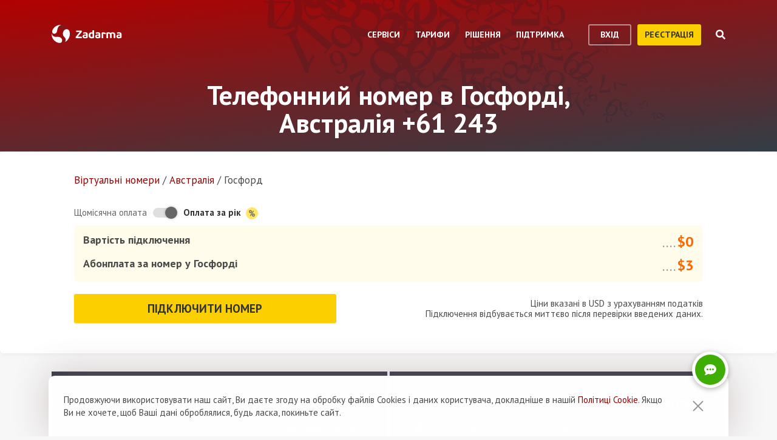

--- FILE ---
content_type: text/html; charset=utf-8
request_url: https://zadarma.com/ua/tariffs/numbers/australia/gosford/
body_size: 17605
content:
<!DOCTYPE html>
<html lang="uk" class="no-js">
<head>
    <meta charset="utf-8">
    <meta http-equiv="X-UA-Compatible" content="IE=edge">
    <meta name='viewport' content='width=device-width, initial-scale=1.0, maximum-scale=5.0'>
    <title>Купити віртуальний номер в Госфорді, Австралія +61 243</title>
    <meta name="description" content="Zadarma пропонує придбати прямий номер Госфорді +61 (243) на вигідних умовах: миттєве підключення і низька абонплата.">
    
    <link rel="canonical" href="https://zadarma.com/ua/tariffs/numbers/australia/gosford/"/>

    <meta property="og:site_name" content="Zadarma.com"/>
<meta property="og:url" content="https://zadarma.com/ua/tariffs/numbers/australia/gosford/" />
<meta property="og:title" content="Купити віртуальний номер в Госфорді, Австралія +61 243" />
    <meta property="og:image" content="https://zadarma.com/images/content/news/zadarma_300_200.png?v2" />
<meta property="og:description" content="Zadarma пропонує придбати прямий номер Госфорді +61 (243) на вигідних умовах: миттєве підключення і низька абонплата."/>


    
<link rel="shortcut icon" href="/v2/img/favicon/favicon.ico">
<link rel="icon" type="image/svg+xml" href="/v2/img/favicon/favicon.svg">
<link rel="icon" type="image/png" href="/v2/img/favicon/favicon.png">
<link rel="apple-touch-icon" sizes="76x76" href="/v2/img/favicon/apple-touch-icon-76x76.png">
<link rel="apple-touch-icon" sizes="120x120" href="/v2/img/favicon/apple-touch-icon-120x120.png">
<link rel="apple-touch-icon" sizes="152x152" href="/v2/img/favicon/apple-touch-icon-152x152.png">
<link rel="apple-touch-icon" sizes="180x180" href="/v2/img/favicon/apple-touch-icon.png">
<link rel="icon" type="image/png" sizes="192x192" href="/v2/img/favicon/android-chrome-192x192.png">
<link rel="icon" type="image/png" sizes="194x194" href="/v2/img/favicon/favicon-194x194.png">
<link rel="icon" type="image/png" sizes="32x32" href="/v2/img/favicon/favicon-32x32.png">
<link rel="icon" type="image/png" sizes="16x16" href="/v2/img/favicon/favicon-16x16.png">
<meta name="msapplication-TileColor" content="#c50908">
<meta name="msapplication-TileImage" content="/v2/img/favicon/mstile-144x144.png">
<meta name="msapplication-config" content="/browserconfig.xml">
<meta name="theme-color" content="#ffffff">
<link rel="manifest" href="/manifest.json">

        <link rel="alternate" href="https://zadarma.com/en/tariffs/numbers/australia/gosford/" hreflang="en" />
    <link rel="alternate" href="https://zadarma.com/es/tariffs/numbers/australia/gosford/" hreflang="es" />
    <link rel="alternate" href="https://zadarma.com/de/tariffs/numbers/australia/gosford/" hreflang="de" />
    <link rel="alternate" href="https://zadarma.com/pl/tariffs/numbers/australia/gosford/" hreflang="pl" />
    <link rel="alternate" href="https://zadarma.com/ru/tariffs/numbers/australia/gosford/" hreflang="ru" />
    <link rel="alternate" href="https://zadarma.com/ua/tariffs/numbers/australia/gosford/" hreflang="uk" />
    <link rel="alternate" href="https://zadarma.com/fr/tarifs/numeros/australia/gosford/" hreflang="fr" />
    <link rel="alternate" href="https://zadarma.com/pt/tariffs/numbers/australia/gosford/" hreflang="pt" />

    <meta name="apple-mobile-web-app-title" content="Zadarma.com">
    <meta name="application-name" content="Zadarma.com">

    <meta name="msvalidate.01" content="C4597AF2090AADD499ABF70BECF27EF1">

    <link rel="preload" href="https://fonts.googleapis.com/css?family=PT+Sans:400,700&display=swap" as="style" onload="this.onload=null;this.rel='stylesheet'">
    <noscript><link rel="stylesheet" href="https://fonts.googleapis.com/css?family=PT+Sans:400,700&display=swap"></noscript>
    <link rel="stylesheet" href="https://stackpath.bootstrapcdn.com/font-awesome/4.7.0/css/font-awesome.min.css" integrity="sha384-wvfXpqpZZVQGK6TAh5PVlGOfQNHSoD2xbE+QkPxCAFlNEevoEH3Sl0sibVcOQVnN" crossorigin="anonymous">

    <link rel="stylesheet" href="/v2/css/site.combined.min.css?ver=d0de1230e709ce31ec845eb6c59dc26a">

    <script>
        document.documentElement.classList.remove('no-js');
        var site_language = 'ua';
        var waryDomains = [];
        var reCaptchaSiteKey = '6LfukT8kAAAAAPprrDQYthi1lcx21KGPhWlN7IYP';
        var personalAreaDomain = 'my.zadarma.com';
        var newSitePath = '/v2/';
        var isLocal = '';
        var lStatus = false;
        var rnStatus = false;
        var brand_id = 1;
    </script>

    <script type="application/ld+json">
{
  "@context": "https://schema.org",
  "@graph":
[
    {
            "@type": "Product",
            "name": "Телефонний номер в Госфорді, Австралія +61 243",
            "image": ["https://zadarma.com/images/content/news/zadarma_300_200.png?v2"],
            "description": "Zadarma пропонує придбати прямий номер Госфорді +61 (243) на вигідних умовах: миттєве підключення і низька абонплата.",
            "brand":
              { "@type": "Brand", "name": "Zadarma" }
            ,
                            "offers": {
              "@type": "Offer",
              "url": "https://zadarma.com/ua/tariffs/numbers/australia/gosford/",
              "priceCurrency": "USD",
                "price": 3,                                                
              "itemCondition": "https://schema.org/NewCondition"
            }
            },
{
            "@type": "BreadcrumbList",
            "itemListElement":
            [
                                {
                    "@type": "ListItem",
                    "position": 1,
                    "item":
                {
                "@id": "https://zadarma.com/ua/tariffs/numbers/",
                "name": "Віртуальнi номери"
                }
                },                                {
                    "@type": "ListItem",
                    "position": 2,
                    "item":
                {
                "@id": "https://zadarma.com/ua/tariffs/numbers/australia/",
                "name": "Австралія"
                }
                },                                {
                    "@type": "ListItem",
                    "position": 3,
                    "item":
                {
                "@id": "https://zadarma.com/ua/tariffs/numbers/australia/gosford/",
                "name": "Госфорд"
                }
                }                            ]
            }
]
}
</script>


    <script>
    let data = JSON.parse(localStorage.getItem('ref_history') || "[]");

    let curPage = location.protocol + '//' + location.host + location.pathname;
    let regexp = RegExp('^http.*/../$');

    if(!regexp.test(curPage)) {
        data.push({
            time: new Date(),
            page: curPage
        });
    }

    localStorage.setItem('ref_history', JSON.stringify(data));
</script>

        <script id="gtag_placeholder">
      /* Google Tag Manager */
        (function () {
          let getCookieFromDocument = (cname) => {
            const name = cname + "=";
            const ca = document.cookie.split(';');
            for (let i = 0; i < ca.length; i++) {
              let c = ca[i];
              while (c.charAt(0) == ' ') c = c.substring(1);
              if (c.indexOf(name) == 0) return c.substring(name.length, c.length);
            }
            return false;
          };
          let europe_iso = ["VA","SM","SL","SK","SJ","SI","SE","RS","RO","PT","PL","NO","NL","MT","MK","ME","MD","MC","LV","LU","LT","LI","IT","IS","IM","IE","HU","HR","GR","GI","GB","FR","FO","FI","ES","EL","EE","DK","DE","CZ","CY","CH","BG","BE","BA","AX","AT","AL","AD"];
          let originCountryIso = decodeURIComponent(getCookieFromDocument('country')).toUpperCase();
          let cookieConfirm = getCookieFromDocument('cookieConfirn');
          let showGtag = () => {
            let cookieNoticeType = europe_iso.includes(originCountryIso) ? 'eu' : 'non_eu'
            return 'non_eu' === cookieNoticeType || 'Agree' === cookieConfirm
          }

          const element = document.createElement('script');
          element.innerHTML = `(function(w,d,s,l,i){w[l]=w[l]||[];w[l].push({'gtm.start':
                    new Date().getTime(),event:'gtm.js'});var f=d.getElementsByTagName(s)[0],
                j=d.createElement(s),dl=l!='dataLayer'?'&l='+l:'';j.async=true;j.src=
                'https://www.googletagmanager.com/gtm.js?id='+i+dl;f.parentNode.insertBefore(j,f);
            })(window,document,'script','dataLayer','GTM-N9T9X3');`
            
          if (showGtag()) {
            document.head.appendChild(element);
          }
        })();
      /* End Google Tag Manager */
    </script>
    

</head>

<body >

      <!-- Google Tag Manager (noscript) -->
    <!-- <noscript><iframe src="https://www.googletagmanager.com/ns.html?id=GTM-N9T9X3"
                      height="0" width="0" style="display:none;visibility:hidden"></iframe></noscript> -->
    <!-- End Google Tag Manager (noscript) -->


<script>
    var userInterfaceLang = 'ua';
</script>
<header class="main-header ">
    <div class="container">
        <div class="row header-top-line">
            <div class="col header-logo">
                <a href="/ua/">
                    <img class="main-logo" src="/v2/img/logo.svg" width="116" height="30" alt="zadarma logo">
                </a>
            </div>
            <div class="col-lg-10 header-menu-container">
                <div class="header-menu dropdown-main-header">
    <ul class="header-menu__list">
                    <li class="header-menu__list__item" data-sub="services" >
                <span class="header-menu__list__item__name">Сервіси</span>
            </li>
                    <li class="header-menu__list__item" data-sub="rates" data-visability="checkBannedCountries">
                <span class="header-menu__list__item__name">Тарифи</span>
            </li>
                    <li class="header-menu__list__item" data-sub="solutions" >
                <span class="header-menu__list__item__name">Рiшення</span>
            </li>
                    <li class="header-menu__list__item" data-sub="support" >
                <span class="header-menu__list__item__name">Підтримка</span>
            </li>
            </ul>
    <div class="dropdown-holder">
        <div class="dropdown__arrow"></div>
        <div class="dropdown__bg"></div>
        <div class="dropdown__wrap">

                    <div id="services" class="dropdown-menu" data-sub="services">
                <div class="dropdown-menu__content">
                                            <div class="header-submenu__column">
                                                            <div class="column-header" >
                                                                            <a href="/ua/services/calls/"  class="submenu__header">
                                            <img src="/v2/img/header-drops/_collection.svg#phone-ico" alt="Дзвінки">Дзвінки
                                        </a>
                                                                    </div>

                                
                                <ul class="submenu__list" >
                                                                                <li class="submenu__list__item">
                                                <a href="/ua/services/calls/from-computer/"
                                                   class=""> Програми для дзвінків</a>
                                            </li>
                                                                                        <li class="submenu__list__item">
                                                <a href="/ua/services/calls/sip-trunk/"
                                                   class=""> SIP-trunk</a>
                                            </li>
                                                                                        <li class="submenu__list__item">
                                                <a href="/ua/services/hlr/"
                                                   class=""> Актуалізація бази (HLR запити)</a>
                                            </li>
                                                                            </ul>
                                                            <div class="column-header" >
                                                                            <a href="/ua/services/numbers/"  class="submenu__header">
                                            <img src="/v2/img/header-drops/_collection.svg#eight-ico" alt="Телефонні номери">Телефонні номери
                                        </a>
                                                                    </div>

                                
                                <ul class="submenu__list" >
                                                                                <li class="submenu__list__item">
                                                <a href="/ua/services/numbers/forwarding/"
                                                   class=""> Переадресація вхідних дзвінків</a>
                                            </li>
                                                                                        <li class="submenu__list__item">
                                                <a href="/ua/services/numbers/mnp/"
                                                   class=""> Портування номерів</a>
                                            </li>
                                                                            </ul>
                                                            <div class="column-header" >
                                                                            <a href="/ua/services/esim/"  class="submenu__header">
                                            <img src="/v2/img/header-drops/_collection.svg?v=1#esim" alt="eSIM для інтернету">eSIM для інтернету
                                        </a>
                                                                    </div>

                                
                                <ul class="submenu__list" >
                                                                    </ul>
                                                            <div class="column-header" >
                                                                            <a href="/ua/services/sms/"  class="submenu__header">
                                            <img src="/v2/img/header-drops/_collection.svg#sms-ico" alt="СМС">СМС
                                        </a>
                                                                    </div>

                                
                                <ul class="submenu__list" >
                                                                    </ul>
                                                    </div>
                                            <div class="header-submenu__column">
                                                            <div class="column-header" >
                                                                          <span class="submenu__section">Для бізнесу</span>
                                                                    </div>

                                
                                <ul class="submenu__list" >
                                                                    </ul>
                                                            <div class="column-header" >
                                                                            <a href="/ua/services/pbx/"  class="submenu__header">
                                            <img src="/v2/img/header-drops/_collection.svg#virtual-ats-ico" alt="Хмарна АТС">Хмарна АТС
                                        </a>
                                                                    </div>

                                                                    <div class="submenu__description">Безкоштовне рішення, яке дозволить створити віртуальний офіс за 5 хвилин</div>
                                
                                <ul class="submenu__list" >
                                                                                <li class="submenu__list__item">
                                                <a href="/ua/services/pbx/"
                                                   class=""> Детальніше</a>
                                            </li>
                                                                            </ul>
                                                            <div class="column-header" >
                                                                            <a href="/ua/services/crm/"  class="submenu__header">
                                            <img src="/v2/img/header-drops/_collection.svg#crm-icon" alt="CRM">CRM
                                        </a>
                                                                    </div>

                                                                    <div class="submenu__description">CRM-система - багатофункціональна система управління взаємовідносин з клієнтами.</div>
                                
                                <ul class="submenu__list" >
                                                                                <li class="submenu__list__item">
                                                <a href="/ua/services/crm/"
                                                   class=""> Детальніше</a>
                                            </li>
                                                                            </ul>
                                                    </div>
                                            <div class="header-submenu__column">
                                                            <div class="column-header" >
                                                                          <span class="submenu__section">Інструменти</span>
                                                                    </div>

                                
                                <ul class="submenu__list" >
                                                                    </ul>
                                                            <div class="column-header" >
                                                                            <a href="/ua/services/speech-analytics/"  class="submenu__header">
                                            <img src="/v2/img/header-drops/_collection.svg?v=0.2#speech_analytics" alt="Аналітика розмов">Аналітика розмов
                                        </a>
                                                                    </div>

                                
                                <ul class="submenu__list" >
                                                                    </ul>
                                                            <div class="column-header" >
                                                                            <a href="/ua/services/calltracking/"  class="submenu__header">
                                            <img src="/v2/img/header-drops/_collection.svg?v=0.2#calltracking" alt="Колтрекінг">Колтрекінг
                                        </a>
                                                                    </div>

                                
                                <ul class="submenu__list" >
                                                                    </ul>
                                                            <div class="column-header" >
                                                                            <a href="/ua/services/callback/"  class="submenu__header">
                                            <img src="/v2/img/header-drops/_collection.svg#widget-ico" alt="Віджет зворотного дзвінка  (Callback-віджет)">Віджет зворотного дзвінка  (Callback-віджет)
                                        </a>
                                                                    </div>

                                
                                <ul class="submenu__list" >
                                                                    </ul>
                                                            <div class="column-header" >
                                                                            <a href="/ua/services/video-conferencing/"  class="submenu__header">
                                            <img src="/v2/img/header-drops/_collection.svg#videoconf-ico" alt="Відеоконференція">Відеоконференція
                                        </a>
                                                                    </div>

                                
                                <ul class="submenu__list" >
                                                                    </ul>
                                                            <div class="column-header" >
                                                                            <a href="/ua/services/click-to-call/"  class="submenu__header">
                                            <img src="/v2/img/header-drops/_collection.svg?v=0.2#callme_widget" alt="Кнопка для дзвінків з сайту">Кнопка для дзвінків з сайту
                                        </a>
                                                                    </div>

                                
                                <ul class="submenu__list" >
                                                                    </ul>
                                                    </div>
                                    </div>
            </div>
                    <div id="rates" class="dropdown-menu" data-sub="rates">
                <div class="dropdown-menu__content">
                                            <div class="header-submenu__column">
                                                            <div class="column-header" >
                                                                            <a href="/ua/tariffs/plans/"  class="submenu__header">
                                            <img src="/v2/img/header-drops/_collection.svg#virtual-ats-ico" alt="Тарифні пакети">Тарифні пакети
                                        </a>
                                                                    </div>

                                
                                <ul class="submenu__list" >
                                                                    </ul>
                                                            <div class="column-header" >
                                                                            <a href="/ua/tariffs/numbers/"  class="submenu__header">
                                            <img src="/v2/img/header-drops/_collection.svg#eight-ico" alt="Телефонні номери">Телефонні номери
                                        </a>
                                                                    </div>

                                
                                <ul class="submenu__list" >
                                                                    </ul>
                                                            <div class="column-header" >
                                                                            <a href="/ua/tariffs/calls/"  class="submenu__header">
                                            <img src="/v2/img/header-drops/_collection.svg#phone-ico" alt="Дзвінки">Дзвінки
                                        </a>
                                                                    </div>

                                
                                <ul class="submenu__list" >
                                                                    </ul>
                                                            <div class="column-header" >
                                                                            <a href="/ua/tariffs/sms/"  class="submenu__header">
                                            <img src="/v2/img/header-drops/_collection.svg#sms-ico" alt="СМС">СМС
                                        </a>
                                                                    </div>

                                
                                <ul class="submenu__list" >
                                                                    </ul>
                                                    </div>
                                    </div>
            </div>
                    <div id="solutions" class="dropdown-menu" data-sub="solutions">
                <div class="dropdown-menu__content">
                                            <div class="header-submenu__column">
                                                            <div class="column-header" >
                                                                            <a href="/ua/solutions/corporate/"  class="submenu__header">
                                            <img src="/v2/img/header-drops/_collection.svg#corporate-ico" alt="Пiдключення для бізнесу">Пiдключення для бізнесу
                                        </a>
                                                                    </div>

                                
                                <ul class="submenu__list" >
                                                                    </ul>
                                                            <div class="column-header" >
                                                                            <a href="/ua/solutions/partners/"  class="submenu__header">
                                            <img src="/v2/img/header-drops/_collection.svg#partners-ico" alt="Партнерська програма">Партнерська програма
                                        </a>
                                                                    </div>

                                
                                <ul class="submenu__list" >
                                                                    </ul>
                                                            <div class="column-header" >
                                                                            <a href="/ua/solutions/integrations/"  class="submenu__header">
                                            <img src="/v2/img/header-drops/_collection.svg#integrations-ico" alt="Інтеграції">Інтеграції
                                        </a>
                                                                    </div>

                                
                                <ul class="submenu__list" >
                                                                    </ul>
                                                    </div>
                                            <div class="header-submenu__column">
                                                            <div class="column-header" >
                                                                            <span class="submenu__header">
                                            <img src="/v2/img/header-drops/_collection.svg#persones-ico" alt="Для кого">Для кого
                                        </span>
                                                                    </div>

                                
                                <ul class="submenu__list" >
                                                                                <li class="submenu__list__item">
                                                <a href="/ua/services/calls/#small-business"
                                                   class=""> Невеликий бiзнес</a>
                                            </li>
                                                                                        <li class="submenu__list__item">
                                                <a href="/ua/solutions/remote-work/"
                                                   class=""> Дистанційна робота</a>
                                            </li>
                                                                                        <li class="submenu__list__item">
                                                <a href="/ua/services/calls/#call-centres"
                                                   class=""> Колцентри</a>
                                            </li>
                                                                                        <li class="submenu__list__item">
                                                <a href="/ua/services/calls/#corporations"
                                                   class=""> Великі корпорації</a>
                                            </li>
                                                                            </ul>
                                                    </div>
                                    </div>
            </div>
                    <div id="support" class="dropdown-menu" data-sub="support">
                <div class="dropdown-menu__content">
                                            <div class="header-submenu__column">
                                                            <div class="column-header" >
                                                                            <a href="/ua/support/instructions/"  class="submenu__header">
                                            <img src="/v2/img/header-drops/_collection.svg#manuals-ico" alt="Інструкції з налаштування">Інструкції з налаштування
                                        </a>
                                                                    </div>

                                
                                <ul class="submenu__list" >
                                                                    </ul>
                                                            <div class="column-header" >
                                                                            <a href="/ua/support/faq/"  class="submenu__header">
                                            <img src="/v2/img/header-drops/_collection.svg#faq-ico" alt="Запитання та відповіді">Запитання та відповіді
                                        </a>
                                                                    </div>

                                
                                <ul class="submenu__list" >
                                                                    </ul>
                                                            <div class="column-header" >
                                                                            <a href="/ua/support/api/"  class="submenu__header">
                                            <img src="/v2/img/header-drops/_collection.svg#integrations-ico" alt="API ">API 
                                        </a>
                                                                    </div>

                                
                                <ul class="submenu__list" >
                                                                    </ul>
                                                    </div>
                                            <div class="header-submenu__column">
                                                            <div class="column-header" data-visability="checkBannedCountries">
                                                                            <a rel="nofollow" class="submenu__header" onclick="window.toggleChat()">
                                            <img src="/v2/img/chat-ico.svg" alt="Онлайн підтримка">Онлайн підтримка
                                        </a>
                                                                    </div>

                                
                                <ul class="submenu__list" data-visability="checkBannedCountries">
                                                                    </ul>
                                                            <div class="column-header" data-visability="checkBannedCountries">
                                                                            <div class="is-user hidden">
                                            <a rel="nofollow" href="https://my.zadarma.com/lang/ua/?p=/tickets/" class="submenu__header">
                                                <img src="/v2/img/header-drops/_collection.svg#support-ico" alt="Зв'язатись з нами">Зв'язатись з нами
                                            </a>
                                        </div>
                                        <div class="is-guest">
                                            <a rel="nofollow" href="https://my.zadarma.com/lang/ua/?p=/tickets/create/" class="submenu__header">
                                                <img src="/v2/img/header-drops/_collection.svg#support-ico" alt="Зв'язатись з нами">Зв'язатись з нами
                                            </a>
                                        </div>
                                                                    </div>

                                
                                <ul class="submenu__list" data-visability="checkBannedCountries">
                                                                    </ul>
                                                            <div class="column-header" >
                                                                            <a href="/ua/blog/"  class="submenu__header">
                                            <img src="/v2/img/header-drops/_collection.svg#blog-ico" alt="Блог">Блог
                                        </a>
                                                                    </div>

                                
                                <ul class="submenu__list" >
                                                                    </ul>
                                                    </div>
                                    </div>
            </div>
                </div>
    </div>
</div>

                <div class="header-buttons is-guest">
                    <button class="btn btn-empty auth-button" data-visability="checkBannedCountries">
                        вхід
                    </button>
                    <form action="/ua/registration/" method="post" data-visability="checkBannedCountries">
                        <button type="submit" class="btn btn-default">
                            реєстрація
                        </button>
                    </form>
                    <div class="header-login-form login-block">

    <form action="https://my.zadarma.com/auth/" method="post" class="main-site-login-form">
                <div class="material-container material-input">
            <div class="m-placeholder">
                <div class="m-placeholder__text">
                    Електронна адреса
                </div>
            </div>
            <input class="m-input" type="email" name="email" title="Електронна адреса" required>
        </div>

        <div class="material-container material-input">
            <div class="m-placeholder">
                <div class="m-placeholder__text">
                    Пароль
                </div>
            </div>
            <input class="m-input" type="password" name="password" title="Пароль" required>
        </div>

        <div class="material-container material-input">
            <div class="input-holder captcha-row" style="padding-bottom:0;display:none;" data-vendor="Recaptcha" data-block="login" data-lang="ua"  data-status="disabled" data-size="compact">
                <label>form_captcha:</label>
                <div class="input-holder captcha-content" style="padding-bottom: 0;" data-counter="0"></div>
                <input type="hidden" class="captcha-cs" name="" value="">
            </div>
        </div>

        <div class="custom-form__check-link">
            <a href="https://my.zadarma.com/lostpass/" class="link link--red link-underline" rel="nofollow">
                Забули пароль?
            </a>
        </div>

        <button class="btn btn-default btn-default-large btn-enter" type="submit" onclick="this.disabled=true;this.form.submit()">Увійти</button>

    </form>

</div>

                </div>

                <div class="header-buttons is-user hidden">
                    <form action="https://my.zadarma.com/" method="post">
                        <button type="submit" class="btn btn-default" rel="nofollow">
                            Перейти в особистий кабінет
                        </button>
                    </form>
                    <button class="btn btn-empty btn-exit" data-type="btn-exit" type="button" onclick="ajaxLogout()">
                        Вихід
                    </button>
                </div>

                <div class="header-search">
                    <div class="header-search__overlay"></div>
                    <div class="header-search__button"></div>
                    <div class="header-search__field-block">
                        <div class="header-search__field-wrapper">
                            <input type="text" id="zHeaderSearchField" placeholder="Що шукаємо?" class="header-search__field">
                            <label for="zHeaderSearchField" class="invisible-elem">Що шукаємо?</label>
                            <div class="header-search__close-icon"></div>
                        </div>
                        <div class="header-search__result-block d-none">
                            <div class="header-search__result-block-load-animation"></div>
                            <div class="header-search__query-results header-search__centered-block">
                                <div class="header-search__items-block">
                                </div>
                                <div class="header-search__all-results"><a href="">Показати всі результати</a></div>
                            </div>
                        </div>
                    </div>
                </div>
            </div>

            <div class="col toggle-mobile-header-menu">
                <span></span>
                <span></span>
                <span></span>
            </div>

            <div class="mobile-header-menu">
                <ul class="container mobile-header-menu__list">
                            <li class="mobile-header-menu__list__item" data-position="0" >
            <div class="mobile-header-menu__list__item__name" href="services">Сервіси</div>

            <div class="mobile-dropdown-content">
                                    <div class="header-submenu__column">
                                                        <div class="column-header">
                                    <a href="/ua/services/calls/"  class="submenu__header">
                                        <img src="/v2/img/header-drops/_collection.svg#phone-ico" alt="Дзвінки">Дзвінки
                                    </a>
                                </div>
                            
                            <ul class="submenu__list" >
                                                                        <li class="submenu__list__item">
                                            <a href="/ua/services/calls/from-computer/"
                                               class="">Програми для дзвінків</a>
                                        </li>
                                                                            <li class="submenu__list__item">
                                            <a href="/ua/services/calls/sip-trunk/"
                                               class="">SIP-trunk</a>
                                        </li>
                                                                            <li class="submenu__list__item">
                                            <a href="/ua/services/hlr/"
                                               class="">Актуалізація бази (HLR запити)</a>
                                        </li>
                                                                </ul>
                                                        <div class="column-header">
                                    <a href="/ua/services/numbers/"  class="submenu__header">
                                        <img src="/v2/img/header-drops/_collection.svg#eight-ico" alt="Телефонні номери">Телефонні номери
                                    </a>
                                </div>
                            
                            <ul class="submenu__list" >
                                                                        <li class="submenu__list__item">
                                            <a href="/ua/services/numbers/forwarding/"
                                               class="">Переадресація вхідних дзвінків</a>
                                        </li>
                                                                            <li class="submenu__list__item">
                                            <a href="/ua/services/numbers/mnp/"
                                               class="">Портування номерів</a>
                                        </li>
                                                                </ul>
                                                        <div class="column-header">
                                    <a href="/ua/services/esim/"  class="submenu__header">
                                        <img src="/v2/img/header-drops/_collection.svg?v=1#esim" alt="eSIM для інтернету">eSIM для інтернету
                                    </a>
                                </div>
                            
                            <ul class="submenu__list" >
                                                            </ul>
                                                        <div class="column-header">
                                    <a href="/ua/services/sms/"  class="submenu__header">
                                        <img src="/v2/img/header-drops/_collection.svg#sms-ico" alt="СМС">СМС
                                    </a>
                                </div>
                            
                            <ul class="submenu__list" >
                                                            </ul>
                                            </div>
                                    <div class="header-submenu__column">
                                                      <div class="column-header">
                                <span class="submenu__section">Для бізнесу</span>
                              </div>
                            
                            <ul class="submenu__list" >
                                                            </ul>
                                                        <div class="column-header">
                                    <a href="/ua/services/pbx/"  class="submenu__header">
                                        <img src="/v2/img/header-drops/_collection.svg#virtual-ats-ico" alt="Хмарна АТС">Хмарна АТС
                                    </a>
                                </div>
                                                            <div class="submenu__description">Безкоштовне рішення, яке дозволить створити віртуальний офіс за 5 хвилин</div>
                            
                            <ul class="submenu__list" >
                                                                        <li class="submenu__list__item">
                                            <a href="/ua/services/pbx/"
                                               class="">Детальніше</a>
                                        </li>
                                                                </ul>
                                                        <div class="column-header">
                                    <a href="/ua/services/crm/"  class="submenu__header">
                                        <img src="/v2/img/header-drops/_collection.svg#crm-icon" alt="CRM">CRM
                                    </a>
                                </div>
                                                            <div class="submenu__description">CRM-система - багатофункціональна система управління взаємовідносин з клієнтами.</div>
                            
                            <ul class="submenu__list" >
                                                                        <li class="submenu__list__item">
                                            <a href="/ua/services/crm/"
                                               class="">Детальніше</a>
                                        </li>
                                                                </ul>
                                            </div>
                                    <div class="header-submenu__column">
                                                      <div class="column-header">
                                <span class="submenu__section">Інструменти</span>
                              </div>
                            
                            <ul class="submenu__list" >
                                                            </ul>
                                                        <div class="column-header">
                                    <a href="/ua/services/speech-analytics/"  class="submenu__header">
                                        <img src="/v2/img/header-drops/_collection.svg?v=0.2#speech_analytics" alt="Аналітика розмов">Аналітика розмов
                                    </a>
                                </div>
                            
                            <ul class="submenu__list" >
                                                            </ul>
                                                        <div class="column-header">
                                    <a href="/ua/services/calltracking/"  class="submenu__header">
                                        <img src="/v2/img/header-drops/_collection.svg?v=0.2#calltracking" alt="Колтрекінг">Колтрекінг
                                    </a>
                                </div>
                            
                            <ul class="submenu__list" >
                                                            </ul>
                                                        <div class="column-header">
                                    <a href="/ua/services/callback/"  class="submenu__header">
                                        <img src="/v2/img/header-drops/_collection.svg#widget-ico" alt="Віджет зворотного дзвінка  (Callback-віджет)">Віджет зворотного дзвінка  (Callback-віджет)
                                    </a>
                                </div>
                            
                            <ul class="submenu__list" >
                                                            </ul>
                                                        <div class="column-header">
                                    <a href="/ua/services/video-conferencing/"  class="submenu__header">
                                        <img src="/v2/img/header-drops/_collection.svg#videoconf-ico" alt="Відеоконференція">Відеоконференція
                                    </a>
                                </div>
                            
                            <ul class="submenu__list" >
                                                            </ul>
                                                        <div class="column-header">
                                    <a href="/ua/services/click-to-call/"  class="submenu__header">
                                        <img src="/v2/img/header-drops/_collection.svg?v=0.2#callme_widget" alt="Кнопка для дзвінків з сайту">Кнопка для дзвінків з сайту
                                    </a>
                                </div>
                            
                            <ul class="submenu__list" >
                                                            </ul>
                                            </div>
                            </div>
        </li>
            <li class="mobile-header-menu__list__item" data-position="1" data-visability="checkBannedCountries">
            <div class="mobile-header-menu__list__item__name" href="tariffs">Тарифи</div>

            <div class="mobile-dropdown-content">
                                    <div class="header-submenu__column">
                                                        <div class="column-header">
                                    <a href="/ua/tariffs/plans/"  class="submenu__header">
                                        <img src="/v2/img/header-drops/_collection.svg#virtual-ats-ico" alt="Тарифні пакети">Тарифні пакети
                                    </a>
                                </div>
                            
                            <ul class="submenu__list" >
                                                            </ul>
                                                        <div class="column-header">
                                    <a href="/ua/tariffs/numbers/"  class="submenu__header">
                                        <img src="/v2/img/header-drops/_collection.svg#eight-ico" alt="Телефонні номери">Телефонні номери
                                    </a>
                                </div>
                            
                            <ul class="submenu__list" >
                                                            </ul>
                                                        <div class="column-header">
                                    <a href="/ua/tariffs/calls/"  class="submenu__header">
                                        <img src="/v2/img/header-drops/_collection.svg#phone-ico" alt="Дзвінки">Дзвінки
                                    </a>
                                </div>
                            
                            <ul class="submenu__list" >
                                                            </ul>
                                                        <div class="column-header">
                                    <a href="/ua/tariffs/sms/"  class="submenu__header">
                                        <img src="/v2/img/header-drops/_collection.svg#sms-ico" alt="СМС">СМС
                                    </a>
                                </div>
                            
                            <ul class="submenu__list" >
                                                            </ul>
                                            </div>
                            </div>
        </li>
            <li class="mobile-header-menu__list__item" data-position="2" >
            <div class="mobile-header-menu__list__item__name" href="solutions">Рiшення</div>

            <div class="mobile-dropdown-content">
                                    <div class="header-submenu__column">
                                                        <div class="column-header">
                                    <a href="/ua/solutions/corporate/"  class="submenu__header">
                                        <img src="/v2/img/header-drops/_collection.svg#corporate-ico" alt="Пiдключення для бізнесу">Пiдключення для бізнесу
                                    </a>
                                </div>
                            
                            <ul class="submenu__list" >
                                                            </ul>
                                                        <div class="column-header">
                                    <a href="/ua/solutions/partners/"  class="submenu__header">
                                        <img src="/v2/img/header-drops/_collection.svg#partners-ico" alt="Партнерська програма">Партнерська програма
                                    </a>
                                </div>
                            
                            <ul class="submenu__list" >
                                                            </ul>
                                                        <div class="column-header">
                                    <a href="/ua/solutions/integrations/"  class="submenu__header">
                                        <img src="/v2/img/header-drops/_collection.svg#integrations-ico" alt="Інтеграції">Інтеграції
                                    </a>
                                </div>
                            
                            <ul class="submenu__list" >
                                                            </ul>
                                            </div>
                                    <div class="header-submenu__column">
                                                        <div class="column-header">
                                    <span class="submenu__header">
                                        <img src="/v2/img/header-drops/_collection.svg#persones-ico" alt="Для кого">Для кого
                                    </span>
                                </div>
                            
                            <ul class="submenu__list" >
                                                                        <li class="submenu__list__item">
                                            <a href="/ua/services/calls/#small-business"
                                               class="">Невеликий бiзнес</a>
                                        </li>
                                                                            <li class="submenu__list__item">
                                            <a href="/ua/solutions/remote-work/"
                                               class="">Дистанційна робота</a>
                                        </li>
                                                                            <li class="submenu__list__item">
                                            <a href="/ua/services/calls/#call-centres"
                                               class="">Колцентри</a>
                                        </li>
                                                                            <li class="submenu__list__item">
                                            <a href="/ua/services/calls/#corporations"
                                               class="">Великі корпорації</a>
                                        </li>
                                                                </ul>
                                            </div>
                            </div>
        </li>
            <li class="mobile-header-menu__list__item" data-position="3" >
            <div class="mobile-header-menu__list__item__name" href="support">Підтримка</div>

            <div class="mobile-dropdown-content">
                                    <div class="header-submenu__column">
                                                        <div class="column-header">
                                    <a href="/ua/support/instructions/"  class="submenu__header">
                                        <img src="/v2/img/header-drops/_collection.svg#manuals-ico" alt="Інструкції з налаштування">Інструкції з налаштування
                                    </a>
                                </div>
                            
                            <ul class="submenu__list" >
                                                            </ul>
                                                        <div class="column-header">
                                    <a href="/ua/support/faq/"  class="submenu__header">
                                        <img src="/v2/img/header-drops/_collection.svg#faq-ico" alt="Запитання та відповіді">Запитання та відповіді
                                    </a>
                                </div>
                            
                            <ul class="submenu__list" >
                                                            </ul>
                                                        <div class="column-header">
                                    <a href="/ua/support/api/"  class="submenu__header">
                                        <img src="/v2/img/header-drops/_collection.svg#integrations-ico" alt="API ">API 
                                    </a>
                                </div>
                            
                            <ul class="submenu__list" >
                                                            </ul>
                                            </div>
                                    <div class="header-submenu__column">
                                                       <div class="column-header" data-visability="checkBannedCountries">
                                   <a rel="nofollow" class="submenu__header" onclick="window.toggleChat()">
                                       <object data="/v2/img/chat-ico.svg" type="image/svg+xml">Онлайн підтримка</object>Онлайн підтримка
                                   </a>
                                </div>
                            
                            <ul class="submenu__list" data-visability="checkBannedCountries">
                                                            </ul>
                                                      <div class="column-header" data-visability="checkBannedCountries">
                                <div class="is-user hidden">
                                    <a rel="nofollow" href="https://my.zadarma.com/lang/ua/?p=/tickets/" class="submenu__header">
                                        <img src="/v2/img/header-drops/_collection.svg#support-ico" alt="Зв'язатись з нами">&nbsp;Зв'язатись з нами
                                    </a>
                                </div>
                                <div class="is-guest">
                                    <a rel="nofollow" href="https://my.zadarma.com/lang/ua/?p=/tickets/create/" class="submenu__header ">
                                        <img src="/v2/img/header-drops/_collection.svg#support-ico" alt="Зв'язатись з нами">&nbsp;Зв'язатись з нами
                                    </a>
                                </div>
                              </div>
                            
                            <ul class="submenu__list" data-visability="checkBannedCountries">
                                                            </ul>
                                                        <div class="column-header">
                                    <a href="/ua/blog/"  class="submenu__header">
                                        <img src="/v2/img/header-drops/_collection.svg#blog-ico" alt="Блог">Блог
                                    </a>
                                </div>
                            
                            <ul class="submenu__list" >
                                                            </ul>
                                            </div>
                            </div>
        </li>
    
                    <li class="mobile-header-menu__list__item is-guest" data-position="4" data-visability="checkBannedCountries">
                        <div class="mobile-header-menu__list__item__name"
                             href="https://my.zadarma.com/auth/?language=ua"
                             rel="nofollow">
                            вхід
                        </div>
                        <div class="mobile-dropdown-content">

    <div class="header-submenu__column">

        <form action="https://my.zadarma.com/auth/" method="post" class="main-site-login-form">
                        <div class="material-container material-input">
                <div class="m-placeholder">
                    <div class="m-placeholder__text">
                        Електронна адреса
                    </div>
                </div>
                <input class="m-input" type="email" name="email" title="Електронна адреса" required>
            </div>

            <div class="material-container material-input">
                <div class="m-placeholder">
                    <div class="m-placeholder__text">
                        Пароль
                    </div>
                </div>
                <input class="m-input" type="password" name="password" title="Пароль" required>
            </div>

            <div class="custom-form__check-link">
                <a href="https://my.zadarma.com/lostpass/" class="link link--red link-underline" rel="nofollow">
                    Забули пароль?
                </a>
            </div>

            <div class="material-container material-input">
                <div class="input-holder captcha-row" style="padding-bottom:0;display:none;" data-vendor="Recaptcha" data-block="login" data-lang="ua"  data-status="disabled" data-size="compact">
                    <label>form_captcha:</label>
                    <div class="input-holder captcha-content" data-counter="1" style="padding-bottom: 0;"></div>
                    <input type="hidden" class="captcha-cs" name="" value="">
                </div>
            </div>

            <button class="btn btn-default btn-default-large" type="submit" onclick="this.disabled=true;this.form.submit()">Увійти</button>

        </form>

    </div>

</div>

                    </li>
                    <li class="mobile-header-menu__list__item is-guest" data-position="5" data-visability="checkBannedCountries">
                        <a class="mobile-header-menu__list__item__name"
                           href="/ua/registration/">реєстрація</a>
                    </li>
                    <li class="mobile-header-menu__list__item is-user hidden" data-position="4">
                        <a href="https://my.zadarma.com/"
                           class="mobile-header-menu__list__item__name" rel="nofollow">Перейти в особистий кабінет</a>
                    </li>
                    <li class="mobile-header-menu__list__item is-user hidden" data-position="5">
                        <a href="#" class="mobile-header-menu__list__item__name" data-type="btn-exit"
                           onclick="ajaxLogout()" rel="nofollow">Вихід</a>
                    </li>
                </ul>
            </div>
        </div>

        
    </div>

            <section class="added-small-header tariffs-page__top">
            <div class="container">
                
                <div class="row">
                    <div class="col-lg-8 col-md-12">
                        <h1 class="h1">Телефонний номер в Госфорді, Австралія +61 243</h1>
                    </div>
                </div>            </div>
        </section>
    
    
</header>
<main >
        <script>
        var numOpts = {
            is_active: true,
            autorenew_type: 'year',
            group_number_icon_alt: '<div class="popup #GROUP_NAME#"><div class="popup__content"><div class="bold">"#TITLE_NAME#"</div><div class="price-block"><span class="bold">Підключення:</span> #CONNECT_FEE#</div><div><span class="bold">Абонплата:</span> #MONTHLY_FEE#</div></div></div>',
            group_number_selection: 'Обрано номер #GROUP##NUMBER#<br /> Підключення: #CONNECT_FEE# Абонплата: #MONTHLY_FEE#',
            show_number_alert: false,
            current_group: 'all',
            first_group: '',
            number_id: 300,
            directions: {"300":{"id":300,"is_tollfree":false,"is_prepaid":false,"receive_sms":false,"fee":{"month":{"connect":"$0","connect_n":0,"monthly":"$6","monthly_n":6,"prepaid_amount":"","prepaid_amount_n":0,"connect_multcurrencies":"{'USD':'$0','EUR':'&euro;0','GBP':'&pound;0','PLN':'0 z\u0142','UAH':'0 \u0433\u0440\u043d','KZT':'0 \u20b8'}","monthly_multcurrencies":"{'USD':'$6','EUR':'&euro;4','GBP':'&pound;4','PLN':'16 z\u0142','UAH':'180 \u0433\u0440\u043d','KZT':'2700 \u20b8'}","prepaid_amount_multcurrencies":""},"year":{"connect":"$0","connect_n":0,"monthly":"$3","monthly_n":3,"prepaid_amount":"","prepaid_amount_n":0,"connect_multcurrencies":"{'USD':'$0','EUR':'&euro;0','GBP':'&pound;0','PLN':'0 z\u0142','UAH':'0 \u0433\u0440\u043d','KZT':'0 \u20b8'}","monthly_multcurrencies":"{'USD':'$3','EUR':'&euro;2','GBP':'&pound;2','PLN':'8 z\u0142','UAH':'90 \u0433\u0440\u043d','KZT':'1350 \u20b8'}","prepaid_amount_multcurrencies":""}}}},
            groups: {"all":{"ids":[300]}},
        };
    </script>
    <section class="search-number search-number--full">
        <div class="container-fluid">
            <div class="row justify-content-lg-center search-number__container">
                <div class="col-lg-10 col-md-12">
                    <div class="body-text body-text--regular"> <a href="/ua/tariffs/numbers/">Віртуальнi номери</a> <span>/</span>&nbsp;<a href="/ua/tariffs/numbers/australia/">Австралія</a> <span>/</span>&nbsp;Госфорд</div>                    <div class="table-toggle" data-table-name="numbers">
                        <div class="toggle-controls toggle-controls-monochrome">
                            <div class="custom-toggle">
                                <input type="checkbox" id="payment-period-toggle-direction" class="custom-toggle-input" data-target-on="year" data-target-off="month" checked="checked">
                                <label for="payment-period-toggle-direction" class="custom-toggle-label"></label>
                                <label class="toggle-label toggle-label--off" for="payment-period-toggle">Щомісячна оплата</label>
                                <label class="toggle-label toggle-label--on" for="payment-period-toggle">Оплата за рік <div class="mark"></div></label>
                            </div>
                        </div>
                    </div>
                    <div class="content-btn-block hidden">
                                                    <div class="search-number__update">
                                <h2 class="h2 h2--black">Обрати телефонний номер</h2>
                                <a href="#" class="link link-underline-d link--red"
                                   onClick="searchNumbers.search();return false;" >Оновити список номерів</a>
                            </div>
                                                                    </div>

                                                <div class="content-btn-block hidden search-number-block">
                                <div class="btn-input">
                                    <div class="autocomplete">
                                        <div class="material-container material-input">
                                            <div class="m-placeholder">
                                                <div class="m-placeholder__text">
                                                    введіть бажаний телефонний номер або його частину
                                                </div>
                                            </div>
                                            <input class="m-input btn-input__input"
                                                   type="text"
                                                   name="number_mask"
                                                   title="введіть бажаний телефонний номер або його частину" />
                                        </div>
                                        <div class="reset-input fa fa-times-circle"></div>
                                        <ul class="autocomplete-list"></ul>
                                    </div>
                                    <!-- /.autocomplete -->
                                    <button onClick="searchNumbers.searchWithMask();" aria-label="Знайти номер за маскою" type="button" class="btn btn-default btn-input__btn"><i class="fa fa-search"></i></button>
                                </div>
                                <div class="error-text" style="margin:28px 0; text-align: center;"></div>
                                <!-- /.btn-input -->
                            </div>

                            <form method="post" enctype="application/x-www-form-urlencoded" action="//my.zadarma.com/dirnum/" id="form_buy_num">

                                                                <div class="find-number-block find-number-block-all clearfix"></div>
                                                            <input type="hidden" name="number_id_from_mainsite" value="300">
                                <div class="search-number__price">
                                                                                                        <div class="search-number__price__line">
                                            <div class="search-number__price__header">Вартість підключення</div>
                                            <div class="search-number__price__price connect">
                                                <div class="grey-dots">....</div>
                                                <div class="price"  data-changeable-currency="{'USD':'$0','EUR':'&euro;0','GBP':'&pound;0','PLN':'0 zł','UAH':'0 грн','KZT':'0 ₸'}">$0</div>
                                            </div>
                                        </div>
                                        <div class="search-number__price__line">
                                            <div class="search-number__price__header">Абонплата за номер у Госфорді</div>
                                            <div class="search-number__price__price monthly">
                                                <div class="grey-dots">....</div>
                                                <div class="price"  data-changeable-currency="{'USD':'$3','EUR':'&euro;2','GBP':'&pound;2','PLN':'8 zł','UAH':'90 грн','KZT':'1350 ₸'}">$3</div>
                                            </div>
                                        </div>
                                                                </div>
                                <!-- /.search-number__price -->
                                                        </form>

                    
                        <div class="search-number__reserve">
                            <a href="#"
                               onclick="buyDirectNumber('ua');"                               class="col-5 btn btn-default btn-default-large ">Підключити номер</a>

                                                            <div>
                                    <p style="display: none;" class="discount-description"><strong></strong></p>                                    <p>Ціни вказані в <span data-id="check_currency">USD</span> з урахуванням податків</p>
                                    <p></p>

                                                                            <p><span>Підключення відбувається миттєво після перевірки введених даних.</span></p>
                                                                        <p class="city hidden">Номер при підключенні виділяється випадковим чином, можливість вибору номера в Госфорді на даний момент відсутня.</p>
                                </div>
                                                    </div>
                                                                </div>
                <!-- /.col-lg-10.col-md-12 -->
            </div>
            <!-- /.row -->
        </div>
        <!-- /.container -->
    </section>


    <section class="main-plus-container" style="padding-bottom:0;">

        <div class="container main-plus">

            <div class="row">

                <div class="col col-md-6 col-sm-12 col-flexible">
                    <div class="main-plus__item">
                                                        <div class="main-plus__item__title">Що дає віртуальний номер в Госфорді?</div>
<div class="body-text body-text--regular">Телефонний номер дозволить вам відкрити <span class="bold">віртуальний офіс в Госфорді за 5 хвилин</span>. Клієнти і партнери будуть дзвонити на звичайний міський номер, Ви ж при цьому зможете перебувати де завгодно.</div>
<div class="body-text body-text--regular">Дзвоніть і приймайте дзвінки за допомогою: Zadarma iOS/Android/macOS/Windows та інших програм, переадресації, <a href="/ua/services/pbx/" class="link link--orange link-underline" target="_blank">АТС</a> або <a href="/ua/services/crm/" class="link link--orange link-underline" target="_blank">Teamsale CRM</a> (для бізнесу).</div>
                                                            <div class="body-text body-text--regular">Якщо у вас є номер у Австралії, ви можете безкоштовно <a href="/ua/services/numbers/mnp/" class="link link--orange link-underline" target="_blank">перенести</a> цей номер до Zadarma.</div>
                                                </div>
                    <!-- /.main-plus-item -->
                </div>
                <!-- /.col.col-md-6.col-sm-12 -->

                <div class="col col-md-6 col-sm-12 col-flexible">
                    <div class="main-plus__item">
                                                    <div class="main-plus__item__title">Кращі умови номеру в Госфорді від Zadarma:</div>
<ul class="custom-list">
    <li class="custom-list__item">безкоштовна АТС та запис розмов</li>
    <li class="custom-list__item">переадресація на номер і SIP сервер</li>
    <li class="custom-list__item">безкоштовні вхідні дзвінки</li>
    
    <li class="custom-list__item"><span id="number-channels">2</span> лінії (багатоканальний номер)</li>
    <li class="custom-list__item">перевірений оператор з 2 млн клієнтів і 19 роками досвіду</li>
</ul>
                                            </div>
                    <!-- /.main-plus-item -->
                </div>
                <!-- /.col.col-md-6.col-sm-12 -->
            </div>
            <!-- /.row -->
        </div>
        <!-- /.container.main-plus -->

                <div class="container">
            <div class="z-mt-48">
                <div class="row">
                    <div class="col-md-6">
                        <h2 class="h2 h2--black">Оберіть тариф для бізнесу</h2>
                    </div>
                    <div class="col-lg-6 col-md-12 text-right">
                        <a href="/ua/tariffs/plans/region-world/" target="_blank">Детальніше про тарифні пакети</a>
                    </div>
                </div>
                <div id="businessSolutionTariffSelector" data-number-type="default" data-region-id="7" class="business-solution__plans-choser z-mt-20">
                                            <div class="business-solution__plan-card business-solution__plan-card_active" data-column="1" data-toggle-region="7">
                            <div class="business-solution__plan-card-choser-wrap">
                                <label class="business-solution__plan-choose-radio">
                                    <input type="radio"
                                           class="business-solution__plan-choose-radio_input"
                                           autocomplete="off"
                                           name="businessSolutionPlanSelect7"
                                           data-is-package="0"
                                           type="radio"
                                           value="5"  checked>
                                    <span class="business-solution__plan-choose-radio_checkmark"></span>
                                </label>
                            </div>
                            <div class="business-solution__plan-card-title-big text-overflow">Стандарт</div>
                            <div class="business-solution__plan-card-price z-mt-12 payment-period payment-period-month" style="display: none;" data-changeable-currency='{
                            "KZT":"0 ₸","EUR":"&euro;0","GBP":"&pound;0","PLN":"0 zł","USD":"$0","UAH":"0 ₴"}'>$0</div>
                            <div class="business-solution__plan-card-price z-mt-12 payment-period payment-period-year" data-changeable-currency='{
                            "KZT":"0 ₸","EUR":"&euro;0","GBP":"&pound;0","PLN":"0 zł","USD":"$0","UAH":"0 ₴"}'>$0</div>
                            <div class="z-mt-18 z-mb-5">
                                <ul class="z-green-dot-list">
                                    <li class="z-green-dot-list__item">
                                                                                    Номер у Госфорді
                                         -
                                        <span class="bold payment-period payment-period-month" style="display: none;"><span class="number-month-payment">$6</span>&nbsp;/ місяць</span>
                                        <span class="bold payment-period payment-period-year"><span class="number-month-payment">$3</span>&nbsp;/ місяць</span>
                                    </li>
                                                                            <li class="z-green-dot-list__item">
                                                                                    Немає включених вихідних хвилин
                                                                                </li>
                                                                        <li class="z-green-dot-list__item"><span class="bold">5</span> користувачів АТС та CRM</li>
                                </ul>
                            </div>
                        </div>
                                            <div class="business-solution__plan-card" data-column="2" data-toggle-region="7">
                            <div class="business-solution__plan-card-choser-wrap">
                                <label class="business-solution__plan-choose-radio">
                                    <input type="radio"
                                           class="business-solution__plan-choose-radio_input"
                                           autocomplete="off"
                                           name="businessSolutionPlanSelect7"
                                           data-is-package="1"
                                           type="radio"
                                           value="69" >
                                    <span class="business-solution__plan-choose-radio_checkmark"></span>
                                </label>
                            </div>
                            <div class="business-solution__plan-card-title-big text-overflow">Офіс</div>
                            <div class="business-solution__plan-card-price z-mt-12 payment-period payment-period-month" style="display: none;" data-changeable-currency='{
                            "KZT":"19800 ₸","EUR":"&euro;37","GBP":"&pound;33","PLN":"155 zł","USD":"$44","UAH":"1320 ₴"}'>$44</div>
                            <div class="business-solution__plan-card-price z-mt-12 payment-period payment-period-year" data-changeable-currency='{
                            "KZT":"17550 ₸","EUR":"&euro;32","GBP":"&pound;29","PLN":"135 zł","USD":"$39","UAH":"1170 ₴"}'>$39</div>
                            <div class="z-mt-18 z-mb-5">
                                <ul class="z-green-dot-list">
                                    <li class="z-green-dot-list__item">
                                                                                    Номер у Госфорді
                                         -
                                        <span class="bold payment-period payment-period-month" style="display: none;"><span data-toggle-number="extended">
                <span class="number-month-payment">$6</span>&nbsp;/ місяць
            </span>
            <span data-toggle-number="default">Безкоштовно</span></span>
                                        <span class="bold payment-period payment-period-year"><span data-toggle-number="extended">
                <span class="number-month-payment">$3</span>&nbsp;/ місяць
            </span>
            <span data-toggle-number="default">Безкоштовно</span></span>
                                    </li>
                                                                            <li class="z-green-dot-list__item">
                                                                                    <span class="bold">2500</span> хвилин на дзвінки</li>
                                                                                </li>
                                                                        <li class="z-green-dot-list__item"><span class="bold">10</span> користувачів АТС та CRM</li>
                                </ul>
                            </div>
                        </div>
                                            <div class="business-solution__plan-card" data-column="3" data-toggle-region="7">
                            <div class="business-solution__plan-card-choser-wrap">
                                <label class="business-solution__plan-choose-radio">
                                    <input type="radio"
                                           class="business-solution__plan-choose-radio_input"
                                           autocomplete="off"
                                           name="businessSolutionPlanSelect7"
                                           data-is-package="1"
                                           type="radio"
                                           value="70" >
                                    <span class="business-solution__plan-choose-radio_checkmark"></span>
                                </label>
                            </div>
                            <div class="business-solution__plan-card-title-big text-overflow">Корпорація</div>
                            <div class="business-solution__plan-card-price z-mt-12 payment-period payment-period-month" style="display: none;" data-changeable-currency='{
                            "KZT":"39600 ₸","EUR":"&euro;74","GBP":"&pound;67","PLN":"310 zł","USD":"$88","UAH":"2640 ₴"}'>$88</div>
                            <div class="business-solution__plan-card-price z-mt-12 payment-period payment-period-year" data-changeable-currency='{
                            "KZT":"35550 ₸","EUR":"&euro;65","GBP":"&pound;59","PLN":"270 zł","USD":"$79","UAH":"2370 ₴"}'>$79</div>
                            <div class="z-mt-18 z-mb-5">
                                <ul class="z-green-dot-list">
                                    <li class="z-green-dot-list__item">
                                                                                    Номер у Госфорді
                                         -
                                        <span class="bold payment-period payment-period-month" style="display: none;"><span data-toggle-number="extended">
                <span class="number-month-payment">$6</span>&nbsp;/ місяць
            </span>
            <span data-toggle-number="default">Безкоштовно</span></span>
                                        <span class="bold payment-period payment-period-year"><span data-toggle-number="extended">
                <span class="number-month-payment">$3</span>&nbsp;/ місяць
            </span>
            <span data-toggle-number="default">Безкоштовно</span></span>
                                    </li>
                                                                            <li class="z-green-dot-list__item">
                                                                                    <span class="bold">5000</span> хвилин на дзвінки</li>
                                                                                </li>
                                                                        <li class="z-green-dot-list__item"><span class="bold">20</span> користувачів АТС та CRM</li>
                                </ul>
                            </div>
                        </div>
                                    </div>
            </div>
        </div>
    </section>

    <section class="default-section" style="padding-top: 0;">
        <div class="container">
            <div class="row">
                <div class="col-md-12">
                    <!-- EXT FEATURES -->
                    
                    <div class="search-number__reserve search-number__column-block">
                        <div>
                            <div class="h3 h3--black">Як підключити номер?</div>
                            <div class="body-text body-text--regular number hidden">
                                Номер <span class="bold" id="connect-number"></span> вже обрано, залишилося лише завершити покупку.<br/>                                <b>Для замовлення номера необхідно завантажити у інтерфейсі користувача:</b><br> - копію паспорта/ID-картки (обидві сторони)<br> - вказати поточну адресу (вулиця, номер, поштовий індекс та місто)<br>                            </div>
                            <div class="body-text body-text--regular city hidden">
                                Для завершення покупки натисніть на кнопку "Підключити номер".                                <b>Для замовлення номера необхідно завантажити у інтерфейсі користувача:</b><br> - копію паспорта/ID-картки (обидві сторони)<br> - вказати поточну адресу (вулиця, номер, поштовий індекс та місто)<br>                            </div>
                                                    </div>
                        
                        <a href="#"
                           onclick="buyDirectNumber('ua');"                           class="btn btn-default btn-default-large m-t-32 ">Підключити номер</a>
                    </div>
                                        <!-- /.search-number__reserve -->

                    <div class="hr-line"></div>

                    <div class="search-number__bottom-block">
                        <div class="search-number__info-block">
                            <p style="display: none;" class="discount-description"><strong></strong></p>                            <p>Ціни вказані в <span data-id="check_currency">USD</span> з урахуванням податків</p>
                            <p></p>

                                                            <p><span>Підключення відбувається миттєво після перевірки введених даних.</span></p>
                                                    </div>
                        <ul class="payment-list">
                            <li class="payment-list__item">
                                <img src="/v2/img/payment-logos/visa.svg" width="90" height="32"
                                     alt="Visa"
                                     class="payment-list__img" />
                            </li>
                            <li class="payment-list__item">
                                <img src="/v2/img/payment-logos/mastercard.svg" width="256" height="199"
                                     alt="Mastercard"
                                     class="payment-list__img" />
                            </li>
                            <li class="payment-list__item">
                                <img src="/v2/img/payment-logos/PayPal.svg" width="124" height="33"
                                     alt="PayPal"
                                     class="payment-list__img" />
                            </li>
                        </ul>
                    </div>

                </div>
                <!-- /.col-md-12 -->
            </div>
            <!-- /.row -->
        </div>
        <!-- /.container -->
    </section>


</main>

<div class="z-modal-new__overlay"></div>

<footer>
    <div class="container">
        <div class="row">
                            <div class="col footer-top-container" data-visability="checkBannedCountries">
  <div class="footer-phones" id="footer_phones" data-visability="checkContacts">
            <a href="tel:+442045770077" class="phone-numbers">+44 204 577 00 77</a>
            <a href="tel:+380891205000" class="phone-numbers">+380 89 120 50 00</a>
            <a href="tel:+48226020033" class="phone-numbers">+48 22 602 00 33</a>
            <a href="tel:+16469804741" class="phone-numbers">+1 646 980 4741</a>
      </div>
  <div class="footer-buttons" id="footer_buttons">
    <a rel="nofollow" href="https://my.zadarma.com/lang/ua/?p=/tickets/" class="btn btn-white is-user hidden"><img src="/v2/img/mail-ico.svg" height="20" width="20" alt="Написати нам"> Написати нам</a>
    <a rel="nofollow" href="https://my.zadarma.com/lang/ua/?p=/tickets/create/" class="btn btn-white is-guest"><img src="/v2/img/mail-ico.svg" height="20" width="20" alt="Написати нам"> Написати нам</a>
    <a class="btn btn-white chat-indicator" onclick="window.toggleChat()"><object data="/v2/img/chat-ico.svg" type="image/svg+xml">on-line чат</object>&nbsp;on-line чат</a>
  </div>
</div>
                    </div>
        <div class="row">
            <div class="col footer-center-container">
                <div class="footer-apps">
                    <div class="footer-apps__text">Наші додатки</div>
<ul class="footer-apps__list">
  <li class="footer-apps__list__item">
    <a href="/ua/services/calls/from-computer/"><img src="/v2/img/apps.svg" style="width:100%;" alt="Calls from PC"/></a>
  </li>
</ul>

                </div>
                                <div class="footer-selectors">
                    <form action="" id="language-switcher" method="post">
    <select autocomplete="off" id="languages" class="language-selector">
                    <option value="/en/tariffs/numbers/australia/gosford/"
                    data-iso="en"
                    data-flag="flag-gb"
                >English
            </option>
                    <option value="/es/tariffs/numbers/australia/gosford/"
                    data-iso="es"
                    data-flag="flag-es"
                >Español
            </option>
                    <option value="/de/tariffs/numbers/australia/gosford/"
                    data-iso="de"
                    data-flag="flag-de"
                >Deutsch
            </option>
                    <option value="/pl/tariffs/numbers/australia/gosford/"
                    data-iso="pl"
                    data-flag="flag-pl"
                >Polski
            </option>
                    <option value="/ru/tariffs/numbers/australia/gosford/"
                    data-iso="ru"
                    data-flag="flag-ru"
                >Русский
            </option>
                    <option value="/ua/tariffs/numbers/australia/gosford/"
                    data-iso="ua"
                    data-flag="flag-ua"
                selected>Українська
            </option>
                    <option value="/fr/tarifs/numeros/australia/gosford/"
                    data-iso="fr"
                    data-flag="flag-fr"
                >Français
            </option>
                    <option value="/pt/tariffs/numbers/australia/gosford/"
                    data-iso="pt"
                    data-flag="flag-pt"
                >Português
            </option>
            </select>
    <label for="languages" class="invisible-elem">Змінити мову</label>
</form>

                    <form action="" method="post">

    <select autocomplete="off"
            id="currency-changer"
            class="currency-selector" >

            <option value="USD" data-currency="&#x24;"
            selected>
            US долар        </option>
            <option value="EUR" data-currency="&#x20AC;"
            >
            євро        </option>
            <option value="UAH" data-currency="&#x20b4;"
            >
            гривня        </option>
            <option value="KZT" data-currency="&#x20b8;"
            >
            тенге        </option>
            <option value="GBP" data-currency="&#xa3;"
            >
            фунт        </option>
            <option value="PLN" data-currency="&#122;&#322;"
            >
            злотий        </option>
    
    </select>
    <label for="currency-changer" class="invisible-elem">Змінити валюту</label>
</form>

                </div>
            </div>
        </div>
                    <div class="row footer-bottom-container bottom-short">
                    <div class="col-lg-2 col-sm-6 footer-column">
                    <ul class="footer-column__list">
                                    <li class="footer-column__header__list__item">
                        <a  href="/ua/info/about/">Про сервіс</a>
                    </li>
                            </ul>
            </div>
    <div class="col-lg-2 col-sm-6 footer-column">
                    <ul class="footer-column__list">
                                    <li class="footer-column__header__list__item">
                        <a  href="/ua/info/feedback/">Відгуки про Zadarma</a>
                    </li>
                            </ul>
            </div>
    <div class="col-lg-2 col-sm-6 footer-column">
                    <ul class="footer-column__list">
                                    <li class="footer-column__header__list__item">
                        <a  href="/ua/legal/terms-of-use/">Угода користувача</a>
                    </li>
                            </ul>
            </div>
    <div class="col-lg-2 col-sm-6 footer-column">
                    <ul class="footer-column__list">
                                    <li class="footer-column__header__list__item">
                        <a  href="/ua/legal/privacy-policy/">Політика конфіденційності</a>
                    </li>
                            </ul>
            </div>

            </div>
            </div>
</footer>

<div class="cookie-tooltip cookie-tooltip__off" data-visability="checkCoockieNoticeVisibility">
    <div class="cookie-tooltip__wrap cross-button-only d-none" data-visability="checkCoockieNoticeContent" data-country="noneu">
        <div class="cookie-tooltip__text">
            Продовжуючи використовувати наш сайт, Ви даєте згоду на обробку файлів Cookies і даних користувача, докладніше в нашій <a href="/ua/legal/cookie-policy/">Політиці Cookie</a>. Якщо Ви не хочете, щоб Ваші дані оброблялися, будь ласка, покиньте сайт.
        </div>
        <div class="cookie-tooltip__cross">
            <a data-value="Agree"></a>
        </div>
    </div>

    <div class="cookie-tooltip__wrap d-none" data-visability="checkCoockieNoticeContent" data-country="eu">
        <div class="cookie-tooltip__text">
            Цей сайт потребує певних файлів Cookies, які технічно необхідні для роботи сайту. Ми також хотіли б встановити додаткові файли Cookies, аби поліпшити наш сервіс. Ми не будемо встановлювати додаткові файли Cookies, якщо ви їх не ввімкнете. Ви можете змінити свій вибір у будь-який час на сторінці нашої <a href="/ua/legal/cookie-policy/">Політики Cookie</a>.
        </div>
        <div class="cookie-tooltip__buttons d-flex">
            <div class="cookie-tooltip__button cookie-tooltip__button-necessary d-flex">
                <a class="btn" data-value="OnlyNecessary">Тільки необхідні cookies</a>
            </div>
            <div class="cookie-tooltip__button d-flex">
                <a class="btn btn-default" data-value="Agree">Приймати всі cookies</a>
            </div>
        </div>
    </div>
</div>
<script type="text/javascript">
  const OpenChat = {
    timeout: null,
    container: null,
    containerId: 'open-chat',
    collapsed: true,
    updateAt: 3000,
    init: function() {
      this.container = document.getElementById(this.containerId)
      this.bindEvents()
      const setItem = localStorage.setItem;
      localStorage.setItem = function(key, value) {
        const event = new Event('ls-update');
        event.value = value;
        event.key = key;
        document.dispatchEvent(event);
        setItem.apply(this, arguments);
      };
    },
    setHandler: function(e) {
      if (e.key === "z_chat_collapsed" || e.type === 'storage') {
        const prev = this.collapsed
        this.collapsed = e.value;
        if (e.type === 'storage') {
          this.collapsed = !!JSON.parse(localStorage.getItem('z_chat_collapsed'))
        }
        if (prev !== this.collapsed) {
          const updateAt = this.collapsed ? this.updateAt : 0
          setTimeout(() => {
            this.check()
          }, updateAt)
        }
      }
    },
    chatIsOpen: function(params) {
      const chatContainer = document.getElementsByClassName('_24d6')[0]
      if (chatContainer) {
        return chatContainer.clientWidth > 0
      }
      return false
    },
    bindEvents: function() {
      document.addEventListener("ls-update", this.setHandler.bind(this), false);
      window.addEventListener("storage", this.setHandler.bind(this), false);
    },
    check: function(params) {
      if (this.chatIsOpen() && this.isVisible) {
        this.toggleVisible(false)
      } else {
        this.toggleVisible(true)
      }
    },
    toggleVisible: function(show = true) {
      if (show) {
        this.container.classList.remove("z-widget-open-chat_hidden")
        return
      }
      this.container.classList.add("z-widget-open-chat_hidden")
    },
    isVisible: function() {
      return this.container.classList ? this.container.classList.contains('z-widget-open-chat_hidden') : false
    }

  }
  window.addEventListener('load', (event) => {
    OpenChat.init()
  });
</script>
<div 
  id="open-chat" 
  class="z-widget-open-chat z-widget-open-chat_fixed z-popper" 
  aria-describedby="tooltip" 
  data-strategy="fixed" 
  data-placement="left"
  data-visability="checkBannedCountries"
>
  <div class="z-widget-open-chat__btn z-popper__btn" onclick="window.toggleChat()"></div>
  <div class="z-popper__content" role="tooltip">Є запитання? Ми онлайн.</div>
</div>
<style>
  .z-widget-open-chat_hidden {
    visibility: hidden;
    opacity: 0;
  }

  .z-widget-open-chat_hidden.z-widget-open-chat_fixed.z-widget-open-chat_animate {
    right: -60px;
  }

  .z-widget-open-chat_animate {
    transition: right 0.3s cubic-bezier(0.39, 1.15, 0.59, 1.38);
  }

  .z-widget-open-chat_fixed {
    position: fixed;
    right: 80px;
    bottom: 80px;
    z-index: 200;
  }

  .z-widget-open-chat__btn {
    cursor: pointer;
    user-select: none;
    width: 60px;
    height: 60px;
    border-radius: 50%;
    background: #fff;
    position: relative;
    box-shadow: 0px 2px 8px rgba(0, 0, 0, 0.3);
  }

  .z-widget-open-chat__btn:before {
    content: "";
    position: absolute;
    top: 50%;
    left: 50%;
    transform: translate(-50%, -50%);
    width: 50px;
    height: 50px;
    background: #3fae04;
    border-radius: 50%;
  }

  .z-widget-open-chat__btn::after {
    content: "";
    position: absolute;
    top: 50%;
    left: 50%;
    transform: translate(-50%, -50%);
    width: 20px;
    height: 20px;
    background: url("data:image/svg+xml,%3Csvg width='20' height='18' viewBox='0 0 20 18' fill='none' xmlns='http://www.w3.org/2000/svg'%3E%3Cpath fill-rule='evenodd' clip-rule='evenodd' d='M0 8.25C0 3.69375 4.47692 0 10 0C15.5231 0 20 3.69375 20 8.25C20 12.8062 15.5231 16.5 10 16.5C8.76525 16.5 7.58824 16.3059 6.49639 15.9683C5.34112 16.7931 3.44868 17.8634 1.23648 17.9912C1.20934 17.997 1.18164 18 1.15385 18C0.941429 18 0.769231 17.8321 0.769231 17.625C0.769166 17.5212 0.813227 17.422 0.890925 17.3511C3.08539 15.455 2.34437 13.5956 2.3152 13.5249C0.87094 12.0946 0 10.2571 0 8.25ZM7 8.5C7 9.32843 6.32843 10 5.5 10C4.67157 10 4 9.32843 4 8.5C4 7.67157 4.67157 7 5.5 7C6.32843 7 7 7.67157 7 8.5ZM10 10C10.8284 10 11.5 9.32843 11.5 8.5C11.5 7.67157 10.8284 7 10 7C9.17157 7 8.5 7.67157 8.5 8.5C8.5 9.32843 9.17157 10 10 10ZM14.5 10C15.3284 10 16 9.32843 16 8.5C16 7.67157 15.3284 7 14.5 7C13.6716 7 13 7.67157 13 8.5C13 9.32843 13.6716 10 14.5 10Z' fill='white'/%3E%3C/svg%3E%0A") no-repeat center;
  }

  .z-widget-open-chat > .z-popper__content {
    min-width: 200px;
  }
  .z-widget-open-chat__btn:hover {
    box-shadow: 0px 7px 14px rgba(0, 0, 0, 0.3);
  }

  @media (max-width: 992px) {
    .z-widget-open-chat_fixed {
      right: 45px;
      bottom: 45px;
    }
  }

  @media (max-width: 576px) {
    .z-widget-open-chat_fixed {
      right: 30px;
      bottom: 30px;
    }
  }
</style>

<script>var number_groups;var current_group;</script>
<script src="https://code.jquery.com/jquery-3.3.1.min.js" integrity="sha256-FgpCb/KJQlLNfOu91ta32o/NMZxltwRo8QtmkMRdAu8=" crossorigin="anonymous" defer></script>
<script src="/js/modernizr.js" defer></script>
<script src="/js-assets/xregexp.min.js,unicode-base.min.js,unicode-categories.min.js,unicode-scripts.min.js,dropdown-menu.min.js?ver=c659307b9b4ea3f23332ff76e8aaebb51" defer></script>
<script src="/js-assets/jquery-ui.min.js,jquery.cookie.min.js,jquery.selectric.min.js,jquery.tablesorter.min.js,jquery.validate.min.js,chosen.jquery.min.js?ver=f00811be7de54932284e93ac5276045c1" defer></script>
<script src="/js-assets/gist.min.js,highlight.pack.min.js,owl.carousel.min.js,captcha.min.js,direct_nums_select.min.js,popper.min.js?ver=7fb63516d7f272ee61798c729b3d2e8f1" defer></script>
<script src="/js-assets/scripts.min.js?ver=ed77c736bd186bed26c456ad8087ee021" defer></script>
<script defer>
  const initVisabilityControl = () => {
    const getCookie = (cname) => {
      const name = cname + "=";
      const ca = document.cookie.split(';');
      for (let i = 0; i < ca.length; i++) {
        let c = ca[i];
        while (c.charAt(0) == ' ') c = c.substring(1);
        if (c.indexOf(name) == 0) return c.substring(name.length, c.length);
      }
      return false;
    };

    const originCountryIso = decodeURIComponent(getCookie('country')).toUpperCase();
    const ip_site_restrictions = ["AF","AO","BF","BI","BJ","BY","CD","CF","CG","CI","CM","CU","DZ","EH","ER","ET","GA","GM","GN","GQ","GW","IQ","IR","JM","KM","LB","LR","LY","ML","MR","NE","NG","PK","RU","RW","SD","SO","SL","SN","SS","SY","TD","TG","TN","VN","ZM","ZW"];
    const europe_iso = ["VA","SM","SL","SK","SJ","SI","SE","RS","RO","PT","PL","NO","NL","MT","MK","ME","MD","MC","LV","LU","LT","LI","IT","IS","IM","IE","HU","HR","GR","GI","GB","FR","FO","FI","ES","EL","EE","DK","DE","CZ","CY","CH","BG","BE","BA","AX","AT","AL","AD"];
    const es_locales = ["ES","PH","AR","BO","CL","CO","CR","CU","DO","EC","GT","HN","MX","NI","PA","PY","PE","PR","SV","UY","VE"];
    const site_language = 'ua';

    const controlMethods = {
      defaultHideElement: (el) => {
        el.style.display = "none"
      },
      checkBannedCountries: (el) => {
        if (ip_site_restrictions.includes(decodeURIComponent(getCookie('country')).toUpperCase())) {
          el.style.display = "none"
        }
      },
      checkPlansBottomBlock: (el) => {
        if (ip_site_restrictions.includes(decodeURIComponent(getCookie('country')).toUpperCase())) {
          el.style.display = "none"
          if (el.parentNode.children.length === 1) {
            el.parentNode.style.display = "none"
          }
        }
      },
      checkRegistrationPageBlock: (el) => {
        if (ip_site_restrictions.includes(decodeURIComponent(getCookie('country')).toUpperCase())) {
          el.innerHTML = `
            <div style="min-height: 300px;" class="container d-flex justify-content-center align-content-center">
              <div class="row align-content-center">
                <h3 class="h3 h3--black">Реєстрація тимчасово недоступна</h3>
              </div>
            </div>
          `
        }
      },
      checkContacts: (el) => {
        const isEuCountryByIso2 = europe_iso.includes(originCountryIso)
        const isLatamCountryByIso2 = es_locales.includes(originCountryIso)

        const supportNumbers = {"GB":["+44 204 577 00 77"],"UA":["+380 89 120 50 00"],"PL":["+48 22 602 00 33"],"US":["+1 888 206 20 11","+1 646 980 45 99"],"ES":["+34 900 433111","+34 91 0606 111"],"ES-global":["+34 91 0606 111"],"DE":["+49 30 520 15 200"],"BY":["+7 495 127 0 777","+7 800 1000 323"],"CA":["+1 437 886 14 22","+1 888 206 20 11","+1 646 980 45 99"],"MX":["+52 55 710 031 12"],"AT":["+43 800 666 077"],"CH":["+41 43 550 76 68"],"US-ny":["+1 646 980 4741"],"FR":["+33 1 80 27 20 06","+41 22 8868888"],"BG":["+359 56 940 510"],"PT":["+351 308 807 423"],"BR":["+55 61 3772 1877"],"GR":["+30 800 0001717 (free)"]};
        const supportNumbersByGroup = {"LATAM":["US-ny","MX","ES-global","GB"],"EU":["GB","ES-global","DE"]};
        const supportNumbersByLanguage = {"ru":["GB","UA"],"ua":["GB","UA","PL","US-ny"],"pl":["PL","GB","US-ny"],"es":["ES-global","GB","US-ny"],"de":["DE","GB","US-ny","CH"],"en":["GB","US-ny"],"fr":["FR","GB","ES-global"],"pt":["BR","PT","ES"]};

        if (['CA', 'US'].includes(originCountryIso)) {
          supportNumbersByLanguage['en'] = ['GB'];
        }
        if (['GR'].includes(originCountryIso)) {
          supportNumbersByLanguage['ru'] = ['GR'];
          supportNumbersByLanguage['ua'] = ['GR'];
          supportNumbersByLanguage['en'] = ['GR'];
          supportNumbersByLanguage['pl'] = ['GR'];
          supportNumbersByLanguage['es'] = ['GR'];
          supportNumbersByLanguage['fr'] = ['GR'];
          supportNumbersByLanguage['pt'] = ['GR'];
        }

        const addSupportNumber = (resultList, selectArr, sourceNumbersArr) => {
          selectArr.forEach(isoRow => {
            for (const number of sourceNumbersArr[isoRow]) {
              if (resultList.length >= 4 || resultList.includes(number)) {
                break
              }
              resultList.push(number)
            }
          })
          return resultList
        }
        const currentLanguage = Object.keys(supportNumbersByLanguage).includes(userInterfaceLang) ? userInterfaceLang : 'en'
        let phonesList = []

        if (Object.keys(supportNumbers).includes(originCountryIso)) { // By country
          phonesList = addSupportNumber(phonesList, [originCountryIso], supportNumbers)
        } else if (isEuCountryByIso2) { // By group [EU]
          phonesList = addSupportNumber(phonesList, supportNumbersByGroup['EU'], supportNumbers);
        } else if (isLatamCountryByIso2) { // By group [LATAM]
          phonesList = addSupportNumber(phonesList, supportNumbersByGroup['LATAM'], supportNumbers);
        }

        // By language
        phonesList = addSupportNumber(phonesList, supportNumbersByLanguage[currentLanguage], supportNumbers)
        el.innerHTML = '';
        phonesList.forEach(phone => {
          const a_link = document.createElement('a');
          a_link.href = `tel:${phone.replace(/\s/g, '')}`
          a_link.innerText = phone
          a_link.className = 'phone-numbers'
          el.appendChild(a_link);
        })
      },
      checkCoockieNoticeContent: (el) => {
        const isEuCountryByIso2 = europe_iso.includes(originCountryIso)
        const isEuElem = el.dataset.country === 'eu'

        if (isEuCountryByIso2) {
          el.classList.toggle('d-none', !isEuElem)
        } else {
          el.classList.toggle('d-none', isEuElem)
        }
      },
      checkCoockieCheckboxVisibility: (el) => {
        let cookieNoticeType = europe_iso.includes(originCountryIso) ? 'eu' : 'non_eu'
        if (cookieNoticeType !== 'eu') {
          el.style.display = "none"
        }
      },
      checkCoockieNoticeVisibility: (el) => {
        const COOKIE_NOTICE_COOKIE_NAME = 'cookieConfirn';
        const COOKIE_NOTICE_AVAILABLE_VALUES = ['Agree', 'OnlyNecessary']

        if (getCookie(COOKIE_NOTICE_COOKIE_NAME) && COOKIE_NOTICE_AVAILABLE_VALUES.includes(decodeURIComponent(getCookie(COOKIE_NOTICE_COOKIE_NAME)))) {
          el.classList.add('d-none')
        } else {
          el.classList.remove('cookie-tooltip__off')
        }
      },
      checkTariffSmsRuleVisibility: (el) => {
        const isEnIp = ['US', 'CA', 'GB'].includes(originCountryIso) || europe_iso.includes(originCountryIso)
        const isTrueCondition = el.dataset.condition === 'true';

        if (isTrueCondition) {
          el.classList.toggle('d-none', isEnIp)
        } else {
          el.classList.toggle('d-none', !isEnIp)
        }
      },
      checkMainPromoBlockVisibility: (el) => {
        const isValidRegForEn = ['CA', 'US'].includes(originCountryIso) && site_language === 'en'
        const isTrueCondition = el.dataset.condition === 'true';

        if (isTrueCondition) {
          el.classList.toggle('d-none', !isValidRegForEn)
        } else {
          el.classList.toggle('d-none', isValidRegForEn)
        }
      },
      checkGreekAgreementVisibility: (el) => {
        if (['DE', 'GR'].includes(originCountryIso)) {
          el.classList.remove('d-none')
        }
      }
    }

    const checkingElements = document.querySelectorAll('[data-visability]');
    checkingElements.forEach((item) => {
      if (Object.keys(controlMethods).includes(item.dataset.visability)) {
        controlMethods[item.dataset.visability].call(this, item)
      }
    })
  }

  initVisabilityControl()

  //# sourceURL=visibility.js
</script>
<script id="chat-widget-loader" src="https://ws.zadarma.com/zchat/static/loader.js" async></script>
</body>
</html>


--- FILE ---
content_type: image/svg+xml
request_url: https://zadarma.com/v2/img/list-pin-ico.svg
body_size: 128
content:
<svg width="17" height="17" viewBox="0 0 17 17" xmlns="http://www.w3.org/2000/svg" xmlns:xlink="http://www.w3.org/1999/xlink"><title>Oval 3</title><defs><circle id="a" cx="5.5" cy="5.5" r="5.5"/></defs><g transform="translate(3 3)" fill="none" fill-rule="evenodd"><use fill="#FFF" xlink:href="#a"/><circle stroke="#F5A623" stroke-width="3" cx="5.5" cy="5.5" r="7"/></g></svg>

--- FILE ---
content_type: application/javascript
request_url: https://ws.zadarma.com/zchat/static/loader.js
body_size: 23663
content:
!function(r){var n={};function o(t){if(n[t])return n[t].exports;var e=n[t]={i:t,l:!1,exports:{}};return r[t].call(e.exports,e,e.exports,o),e.l=!0,e.exports}o.m=r,o.c=n,o.d=function(t,e,r){o.o(t,e)||Object.defineProperty(t,e,{enumerable:!0,get:r})},o.r=function(t){"undefined"!=typeof Symbol&&Symbol.toStringTag&&Object.defineProperty(t,Symbol.toStringTag,{value:"Module"}),Object.defineProperty(t,"__esModule",{value:!0})},o.t=function(e,t){if(1&t&&(e=o(e)),8&t)return e;if(4&t&&"object"==typeof e&&e&&e.__esModule)return e;var r=Object.create(null);if(o.r(r),Object.defineProperty(r,"default",{enumerable:!0,value:e}),2&t&&"string"!=typeof e)for(var n in e)o.d(r,n,function(t){return e[t]}.bind(null,n));return r},o.n=function(t){var e=t&&t.__esModule?function(){return t.default}:function(){return t};return o.d(e,"a",e),e},o.o=function(t,e){return Object.prototype.hasOwnProperty.call(t,e)},o.p="",o(o.s=126)}([function(t,e,r){var n=r(3),o=r(28),i=r(4),a=r(53),u=r(54),r=r(55),c=o("wks"),s=n.Symbol,f=r?s:s&&s.withoutSetter||a;t.exports=function(t){return i(c,t)&&(u||"string"==typeof c[t])||(u&&i(s,t)?c[t]=s[t]:c[t]=f("Symbol."+t)),c[t]}},function(t,e){t.exports=function(t){try{return!!t()}catch(t){return!0}}},function(t,e,r){var n=r(5);t.exports=function(t){if(!n(t))throw TypeError(String(t)+" is not an object");return t}},function(r,t,e){!function(t){function e(t){return t&&t.Math==Math&&t}r.exports=e("object"==typeof globalThis&&globalThis)||e("object"==typeof window&&window)||e("object"==typeof self&&self)||e("object"==typeof t&&t)||function(){return this}()||Function("return this")()}.call(this,e(90))},function(t,e,r){var n=r(13),o={}.hasOwnProperty;t.exports=Object.hasOwn||function(t,e){return o.call(n(t),e)}},function(t,e){t.exports=function(t){return"object"==typeof t?null!==t:"function"==typeof t}},function(t,e,r){var n=r(33);t.exports=function(t){if(n(t))throw TypeError("Cannot convert a Symbol value to a string");return String(t)}},function(t,e,r){var u=r(3),c=r(10),s=r(4),f=r(30),n=r(58),r=r(14),o=r.get,l=r.enforce,h=String(String).split("String");(t.exports=function(t,e,r,n){var o=!!n&&!!n.unsafe,i=!!n&&!!n.enumerable,a=!!n&&!!n.noTargetGet;"function"==typeof r&&("string"!=typeof e||s(r,"name")||c(r,"name",e),(n=l(r)).source||(n.source=h.join("string"==typeof e?e:""))),t!==u?(o?!a&&t[e]&&(i=!0):delete t[e],i?t[e]=r:c(t,e,r)):i?t[e]=r:f(e,r)})(Function.prototype,"toString",function(){return"function"==typeof this&&o(this).source||n(this)})},function(t,e,r){r=r(1);t.exports=!r(function(){return 7!=Object.defineProperty({},1,{get:function(){return 7}})[1]})},function(t,e,r){var s=r(3),f=r(60).f,l=r(10),h=r(7),p=r(30),d=r(96),y=r(66);t.exports=function(t,e){var r,n,o,i=t.target,a=t.global,u=t.stat,c=a?s:u?s[i]||p(i,{}):(s[i]||{}).prototype;if(c)for(r in e){if(n=e[r],o=t.noTargetGet?(o=f(c,r))&&o.value:c[r],!y(a?r:i+(u?".":"#")+r,t.forced)&&void 0!==o){if(typeof n==typeof o)continue;d(n,o)}(t.sham||o&&o.sham)&&l(n,"sham",!0),h(c,r,n,t)}}},function(t,e,r){var n=r(8),o=r(11),i=r(18);t.exports=n?function(t,e,r){return o.f(t,e,i(1,r))}:function(t,e,r){return t[e]=r,t}},function(t,e,r){var n=r(8),o=r(56),i=r(2),a=r(32),u=Object.defineProperty;e.f=n?u:function(t,e,r){if(i(t),e=a(e),i(r),o)try{return u(t,e,r)}catch(t){}if("get"in r||"set"in r)throw TypeError("Accessors not supported");return"value"in r&&(t[e]=r.value),t}},function(t,e,r){var n=r(20),o=Math.min;t.exports=function(t){return 0<t?o(n(t),9007199254740991):0}},function(t,e,r){var n=r(15);t.exports=function(t){return Object(n(t))}},function(t,e,r){var n,o,i,a,u,c,s,f,l=r(94),h=r(3),p=r(5),d=r(10),y=r(4),v=r(29),g=r(34),r=r(35),m="Object already initialized",h=h.WeakMap;s=l||v.state?(n=v.state||(v.state=new h),o=n.get,i=n.has,a=n.set,u=function(t,e){if(i.call(n,t))throw new TypeError(m);return e.facade=t,a.call(n,t,e),e},c=function(t){return o.call(n,t)||{}},function(t){return i.call(n,t)}):(r[f=g("state")]=!0,u=function(t,e){if(y(t,f))throw new TypeError(m);return e.facade=t,d(t,f,e),e},c=function(t){return y(t,f)?t[f]:{}},function(t){return y(t,f)}),t.exports={set:u,get:c,has:s,enforce:function(t){return s(t)?c(t):u(t,{})},getterFor:function(r){return function(t){var e;if(!p(t)||(e=c(t)).type!==r)throw TypeError("Incompatible receiver, "+r+" required");return e}}}},function(t,e){t.exports=function(t){if(null==t)throw TypeError("Can't call method on "+t);return t}},function(t,e,r){var n=r(3);t.exports=function(t,e){return arguments.length<2?"function"==typeof(r=n[t])?r:void 0:n[t]&&n[t][e];var r}},function(t,e,r){var n=r(39),o=r(15);t.exports=function(t){return n(o(t))}},function(t,e){t.exports=function(t,e){return{enumerable:!(1&t),configurable:!(2&t),writable:!(4&t),value:e}}},function(t,e){var r={}.toString;t.exports=function(t){return r.call(t).slice(8,-1)}},function(t,e){var r=Math.ceil,n=Math.floor;t.exports=function(t){return isNaN(t=+t)?0:(0<t?n:r)(t)}},function(t,e){t.exports={}},function(t,e){t.exports=!1},function(t,e,r){function n(){}function o(t){t.write(y("")),t.close();var e=t.parentWindow.Object;return t=null,e}var i,a=r(2),u=r(70),c=r(41),s=r(35),f=r(99),l=r(57),r=r(34),h="prototype",p="script",d=r("IE_PROTO"),y=function(t){return"<"+p+">"+t+"</"+p+">"},v=function(){try{i=new ActiveXObject("htmlfile")}catch(t){}v=(!document.domain||!i)&&function(){var t=l("iframe"),e="java"+p+":";if(t.style)return t.style.display="none",f.appendChild(t),t.src=String(e),(t=t.contentWindow.document).open(),t.write(y("document.F=Object")),t.close(),t.F}()||o(i);for(var t=c.length;t--;)delete v[h][c[t]];return v()};s[d]=!0,t.exports=Object.create||function(t,e){var r;return null!==t?(n[h]=a(t),r=new n,n[h]=null,r[d]=t):r=v(),void 0===e?r:u(r,e)}},function(t,e,r){var n=r(11).f,o=r(4),i=r(0)("toStringTag");t.exports=function(t,e,r){t&&!o(t=r?t:t.prototype,i)&&n(t,i,{configurable:!0,value:e})}},function(t,e,r){"use strict";var n=r(32),o=r(11),i=r(18);t.exports=function(t,e,r){e=n(e);e in t?o.f(t,e,i(0,r)):t[e]=r}},function(t,e,r){"use strict";var d=r(6),y=r(44),n=r(45),o=r(28),v=r(23),g=r(14).get,i=r(81),a=r(82),m=RegExp.prototype.exec,b=o("native-string-replace",String.prototype.replace),x=m,w=(r=/a/,o=/b*/g,m.call(r,"a"),m.call(o,"a"),0!==r.lastIndex||0!==o.lastIndex),O=n.UNSUPPORTED_Y||n.BROKEN_CARET,E=void 0!==/()??/.exec("")[1];(w||E||O||i||a)&&(x=function(t){var e,r,n,o,i,a,u=this,c=g(u),s=d(t),f=c.raw;if(f)return f.lastIndex=u.lastIndex,p=x.call(f,s),u.lastIndex=f.lastIndex,p;var l=c.groups,h=O&&u.sticky,t=y.call(u),f=u.source,p=0,c=s;if(h&&(-1===(t=t.replace("y","")).indexOf("g")&&(t+="g"),c=s.slice(u.lastIndex),0<u.lastIndex&&(!u.multiline||u.multiline&&"\n"!==s.charAt(u.lastIndex-1))&&(f="(?: "+f+")",c=" "+c,p++),e=new RegExp("^(?:"+f+")",t)),E&&(e=new RegExp("^"+f+"$(?!\\s)",t)),w&&(r=u.lastIndex),n=m.call(h?e:u,c),h?n?(n.input=n.input.slice(p),n[0]=n[0].slice(p),n.index=u.lastIndex,u.lastIndex+=n[0].length):u.lastIndex=0:w&&n&&(u.lastIndex=u.global?n.index+n[0].length:r),E&&n&&1<n.length&&b.call(n[0],e,function(){for(o=1;o<arguments.length-2;o++)void 0===arguments[o]&&(n[o]=void 0)}),n&&l)for(n.groups=i=v(null),o=0;o<l.length;o++)i[(a=l[o])[0]]=n[a[1]];return n}),t.exports=x},function(t,e,r){var n={};n[r(0)("toStringTag")]="z",t.exports="[object z]"===String(n)},function(t,e,r){var n=r(22),o=r(29);(t.exports=function(t,e){return o[t]||(o[t]=void 0!==e?e:{})})("versions",[]).push({version:"3.16.0",mode:n?"pure":"global",copyright:"© 2021 Denis Pushkarev (zloirock.ru)"})},function(t,e,r){var n=r(3),o=r(30),r="__core-js_shared__",r=n[r]||o(r,{});t.exports=r},function(t,e,r){var n=r(3);t.exports=function(e,r){try{Object.defineProperty(n,e,{value:r,configurable:!0,writable:!0})}catch(t){n[e]=r}return r}},function(t,e,r){var n,o,i=r(3),a=r(91),r=i.process,i=i.Deno,i=r&&r.versions||i&&i.version,i=i&&i.v8;i?o=(n=i.split("."))[0]<4?1:n[0]+n[1]:a&&(!(n=a.match(/Edge\/(\d+)/))||74<=n[1])&&(n=a.match(/Chrome\/(\d+)/))&&(o=n[1]),t.exports=o&&+o},function(t,e,r){var n=r(92),o=r(33);t.exports=function(t){t=n(t,"string");return o(t)?t:String(t)}},function(t,e,r){var n=r(16),r=r(55);t.exports=r?function(t){return"symbol"==typeof t}:function(t){var e=n("Symbol");return"function"==typeof e&&Object(t)instanceof e}},function(t,e,r){var n=r(28),o=r(53),i=n("keys");t.exports=function(t){return i[t]||(i[t]=o(t))}},function(t,e){t.exports={}},function(t,e,r){var n=r(27),o=r(19),i=r(0)("toStringTag"),a="Arguments"==o(function(){return arguments}());t.exports=n?o:function(t){var e;return void 0===t?"Undefined":null===t?"Null":"string"==typeof(t=function(t,e){try{return t[e]}catch(t){}}(e=Object(t),i))?t:a?o(e):"Object"==(t=o(e))&&"function"==typeof e.callee?"Arguments":t}},function(t,e,r){"use strict";var n=r(38).charAt,o=r(6),i=r(14),r=r(59),a="String Iterator",u=i.set,c=i.getterFor(a);r(String,"String",function(t){u(this,{type:a,string:o(t),index:0})},function(){var t=c(this),e=t.string,r=t.index;return r>=e.length?{value:void 0,done:!0}:(r=n(e,r),t.index+=r.length,{value:r,done:!1})})},function(t,e,r){var a=r(20),u=r(6),c=r(15),r=function(i){return function(t,e){var r,n=u(c(t)),o=a(e),t=n.length;return o<0||t<=o?i?"":void 0:(e=n.charCodeAt(o))<55296||56319<e||o+1===t||(r=n.charCodeAt(o+1))<56320||57343<r?i?n.charAt(o):e:i?n.slice(o,o+2):r-56320+(e-55296<<10)+65536}};t.exports={codeAt:r(!1),charAt:r(!0)}},function(t,e,r){var n=r(1),o=r(19),i="".split;t.exports=n(function(){return!Object("z").propertyIsEnumerable(0)})?function(t){return"String"==o(t)?i.call(t,""):Object(t)}:Object},function(t,e,r){var n=r(20),o=Math.max,i=Math.min;t.exports=function(t,e){t=n(t);return t<0?o(t+e,0):i(t,e)}},function(t,e){t.exports=["constructor","hasOwnProperty","isPrototypeOf","propertyIsEnumerable","toLocaleString","toString","valueOf"]},function(t,e,r){var n=r(36),o=r(21),i=r(0)("iterator");t.exports=function(t){if(null!=t)return t[i]||t["@@iterator"]||o[n(t)]}},function(t,e,r){"use strict";var n=r(9),r=r(26);n({target:"RegExp",proto:!0,forced:/./.exec!==r},{exec:r})},function(t,e,r){"use strict";var n=r(2);t.exports=function(){var t=n(this),e="";return t.global&&(e+="g"),t.ignoreCase&&(e+="i"),t.multiline&&(e+="m"),t.dotAll&&(e+="s"),t.unicode&&(e+="u"),t.sticky&&(e+="y"),e}},function(t,e,r){function n(t,e){return RegExp(t,e)}r=r(1);e.UNSUPPORTED_Y=r(function(){var t=n("a","y");return t.lastIndex=2,null!=t.exec("abcd")}),e.BROKEN_CARET=r(function(){var t=n("^r","gy");return t.lastIndex=2,null!=t.exec("str")})},function(t,e,r){"use strict";r(43);var c=r(7),s=r(26),f=r(1),l=r(0),h=r(10),p=l("species"),d=RegExp.prototype;t.exports=function(r,t,e,n){var a,o=l(r),u=!f(function(){var t={};return t[o]=function(){return 7},7!=""[r](t)}),i=u&&!f(function(){var t=!1,e=/a/;return"split"===r&&((e={constructor:{}}).constructor[p]=function(){return e},e.flags="",e[o]=/./[o]),e.exec=function(){return t=!0,null},e[o](""),!t});u&&i&&!e||(a=/./[o],t=t(o,""[r],function(t,e,r,n,o){var i=e.exec;return i===s||i===d.exec?u&&!o?{done:!0,value:a.call(e,r,n)}:{done:!0,value:t.call(r,e,n)}:{done:!1}}),c(String.prototype,r,t[0]),c(d,o,t[1])),n&&h(d[o],"sham",!0)}},function(t,e,r){"use strict";var n=r(38).charAt;t.exports=function(t,e,r){return e+(r?n(t,e).length:1)}},function(t,e,r){var n=r(19),o=r(26);t.exports=function(t,e){var r=t.exec;if("function"==typeof r){r=r.call(t,e);if("object"!=typeof r)throw TypeError("RegExp exec method returned something other than an Object or null");return r}if("RegExp"!==n(t))throw TypeError("RegExp#exec called on incompatible receiver");return o.call(t,e)}},function(t,e,r){var n=r(19);t.exports=Array.isArray||function(t){return"Array"==n(t)}},function(t,e,r){var n=r(1),o=r(0),i=r(31),a=o("species");t.exports=function(e){return 51<=i||!n(function(){var t=[];return(t.constructor={})[a]=function(){return{foo:1}},1!==t[e](Boolean).foo})}},function(t,e,r){var c=r(86).default;r(43),r(83),r(120),r(87),r(123),t.exports.getCookie=function(t){return(t=document.cookie.match(new RegExp("(?:^|; )"+t.replace(/([\.$?*|{}\(\)\[\]\\\/\+^])/g,"\\$1")+"=([^;]*)")))?decodeURIComponent(t[1]):void 0},t.exports.setCookie=function(t,e){var r=2<arguments.length&&void 0!==arguments[2]?arguments[2]:{},n=new Date,o=n.getTime()+31536e6;n.setTime(o),(r=c({path:"/",secure:!0,expires:n},r)).expires instanceof Date&&(r.expires=r.expires.toUTCString());var i,a=encodeURIComponent(t)+"="+encodeURIComponent(e);for(i in r){a+="; "+i;var u=r[i];!0!==u&&(a+="="+u)}document.cookie=a}},function(t,e,r){var n=r(27),o=r(7),r=r(95);n||o(Object.prototype,"toString",r,{unsafe:!0})},function(t,e){var r=0,n=Math.random();t.exports=function(t){return"Symbol("+String(void 0===t?"":t)+")_"+(++r+n).toString(36)}},function(t,e,r){var n=r(31),r=r(1);t.exports=!!Object.getOwnPropertySymbols&&!r(function(){var t=Symbol();return!String(t)||!(Object(t)instanceof Symbol)||!Symbol.sham&&n&&n<41})},function(t,e,r){r=r(54);t.exports=r&&!Symbol.sham&&"symbol"==typeof Symbol.iterator},function(t,e,r){var n=r(8),o=r(1),i=r(57);t.exports=!n&&!o(function(){return 7!=Object.defineProperty(i("div"),"a",{get:function(){return 7}}).a})},function(t,e,r){var n=r(3),r=r(5),o=n.document,i=r(o)&&r(o.createElement);t.exports=function(t){return i?o.createElement(t):{}}},function(t,e,r){var r=r(29),n=Function.toString;"function"!=typeof r.inspectSource&&(r.inspectSource=function(t){return n.call(t)}),t.exports=r.inspectSource},function(t,e,r){"use strict";function y(){return this}var v=r(9),g=r(67),m=r(69),b=r(72),x=r(24),w=r(10),O=r(7),n=r(0),E=r(22),A=r(21),r=r(68),S=r.IteratorPrototype,j=r.BUGGY_SAFARI_ITERATORS,R=n("iterator"),T="values",L="entries";t.exports=function(t,e,r,n,o,i,a){g(r,e,n);function u(t){if(t===o&&d)return d;if(!j&&t in h)return h[t];switch(t){case"keys":case T:case L:return function(){return new r(this,t)}}return function(){return new r(this)}}var c,s,f=e+" Iterator",l=!1,h=t.prototype,p=h[R]||h["@@iterator"]||o&&h[o],d=!j&&p||u(o),n="Array"==e&&h.entries||p;if(n&&(t=m(n.call(new t)),S!==Object.prototype&&t.next&&(E||m(t)===S||(b?b(t,S):"function"!=typeof t[R]&&w(t,R,y)),x(t,f,!0,!0),E&&(A[f]=y))),o==T&&p&&p.name!==T&&(l=!0,d=function(){return p.call(this)}),E&&!a||h[R]===d||w(h,R,d),A[e]=d,o)if(c={values:u(T),keys:i?d:u("keys"),entries:u(L)},a)for(s in c)!j&&!l&&s in h||O(h,s,c[s]);else v({target:e,proto:!0,forced:j||l},c);return c}},function(t,e,r){var n=r(8),o=r(61),i=r(18),a=r(17),u=r(32),c=r(4),s=r(56),f=Object.getOwnPropertyDescriptor;e.f=n?f:function(t,e){if(t=a(t),e=u(e),s)try{return f(t,e)}catch(t){}if(c(t,e))return i(!o.f.call(t,e),t[e])}},function(t,e,r){"use strict";var n={}.propertyIsEnumerable,o=Object.getOwnPropertyDescriptor,i=o&&!n.call({1:2},1);e.f=i?function(t){t=o(this,t);return!!t&&t.enumerable}:n},function(t,e,r){var n=r(63),o=r(41).concat("length","prototype");e.f=Object.getOwnPropertyNames||function(t){return n(t,o)}},function(t,e,r){var a=r(4),u=r(17),c=r(64).indexOf,s=r(35);t.exports=function(t,e){var r,n=u(t),o=0,i=[];for(r in n)!a(s,r)&&a(n,r)&&i.push(r);for(;e.length>o;)a(n,r=e[o++])&&(~c(i,r)||i.push(r));return i}},function(t,e,r){var c=r(17),s=r(12),f=r(40),r=function(u){return function(t,e,r){var n,o=c(t),i=s(o.length),a=f(r,i);if(u&&e!=e){for(;a<i;)if((n=o[a++])!=n)return!0}else for(;a<i;a++)if((u||a in o)&&o[a]===e)return u||a||0;return!u&&-1}};t.exports={includes:r(!0),indexOf:r(!1)}},function(t,e){e.f=Object.getOwnPropertySymbols},function(t,e,r){var n=r(1),o=/#|\.prototype\./,r=function(t,e){t=a[i(t)];return t==c||t!=u&&("function"==typeof e?n(e):!!e)},i=r.normalize=function(t){return String(t).replace(o,".").toLowerCase()},a=r.data={},u=r.NATIVE="N",c=r.POLYFILL="P";t.exports=r},function(t,e,r){"use strict";function n(){return this}var o=r(68).IteratorPrototype,i=r(23),a=r(18),u=r(24),c=r(21);t.exports=function(t,e,r){e+=" Iterator";return t.prototype=i(o,{next:a(1,r)}),u(t,e,!1,!0),c[e]=n,t}},function(t,e,r){"use strict";var n,o=r(1),i=r(69),a=r(10),u=r(4),c=r(0),s=r(22),f=c("iterator"),r=!1;[].keys&&("next"in(c=[].keys())?(c=i(i(c)))!==Object.prototype&&(n=c):r=!0);o=null==n||o(function(){var t={};return n[f].call(t)!==t});o&&(n={}),s&&!o||u(n,f)||a(n,f,function(){return this}),t.exports={IteratorPrototype:n,BUGGY_SAFARI_ITERATORS:r}},function(t,e,r){var n=r(4),o=r(13),i=r(34),r=r(98),a=i("IE_PROTO"),u=Object.prototype;t.exports=r?Object.getPrototypeOf:function(t){return t=o(t),n(t,a)?t[a]:"function"==typeof t.constructor&&t instanceof t.constructor?t.constructor.prototype:t instanceof Object?u:null}},function(t,e,r){var n=r(8),a=r(11),u=r(2),c=r(71);t.exports=n?Object.defineProperties:function(t,e){u(t);for(var r,n=c(e),o=n.length,i=0;i<o;)a.f(t,r=n[i++],e[r]);return t}},function(t,e,r){var n=r(63),o=r(41);t.exports=Object.keys||function(t){return n(t,o)}},function(t,e,r){var o=r(2),i=r(100);t.exports=Object.setPrototypeOf||("__proto__"in{}?function(){var r,n=!1,t={};try{(r=Object.getOwnPropertyDescriptor(Object.prototype,"__proto__").set).call(t,[]),n=t instanceof Array}catch(t){}return function(t,e){return o(t),i(e),n?r.call(t,e):t.__proto__=e,t}}():void 0)},function(t,e,r){var n,o=r(3),i=r(101),a=r(74),u=r(10),r=r(0),c=r("iterator"),s=r("toStringTag"),f=a.values;for(n in i){var l=o[n],h=l&&l.prototype;if(h){if(h[c]!==f)try{u(h,c,f)}catch(t){h[c]=f}if(h[s]||u(h,s,n),i[n])for(var p in a)if(h[p]!==a[p])try{u(h,p,a[p])}catch(t){h[p]=a[p]}}}},function(t,e,r){"use strict";var n=r(17),o=r(75),i=r(21),a=r(14),r=r(59),u="Array Iterator",c=a.set,s=a.getterFor(u);t.exports=r(Array,"Array",function(t,e){c(this,{type:u,target:n(t),index:0,kind:e})},function(){var t=s(this),e=t.target,r=t.kind,n=t.index++;return!e||n>=e.length?{value:t.target=void 0,done:!0}:"keys"==r?{value:n,done:!1}:"values"==r?{value:e[n],done:!1}:{value:[n,e[n]],done:!1}},"values"),i.Arguments=i.Array,o("keys"),o("values"),o("entries")},function(t,e,r){var n=r(0),o=r(23),r=r(11),i=n("unscopables"),a=Array.prototype;null==a[i]&&r.f(a,i,{configurable:!0,value:o(null)}),t.exports=function(t){a[i][t]=!0}},function(t,e,r){"use strict";r(37);function f(t){var e,r,n,o;if("number"==typeof t){for(e=[],r=0;r<4;r++)e.unshift(t%256),t=P(t/256);return e.join(".")}if("object"!=typeof t)return t;for(e="",n=J(t),r=0;r<8;r++)o&&0===t[r]||(o=o&&!1,n===r?(e+=r?":":"::",o=!0):(e+=t[r].toString(16),r<7&&(e+=":")));return"["+e+"]"}function o(t){return!t.host||t.cannotBeABaseURL||"file"==t.scheme}function u(t,e,r,n){var o,i,a,u=r||ct,c=0,s="",f=!1,l=!1,h=!1;for(r||(t.scheme="",t.username="",t.password="",t.host=null,t.port=null,t.path=[],t.query=null,t.fragment=null,t.cannotBeABaseURL=!1,e=e.replace(H,"")),e=e.replace(V,""),o=b(e);c<=o.length;){switch(i=o[c],u){case ct:if(!i||!C.test(i)){if(r)return U;u=ft;continue}s+=i.toLowerCase(),u=st;break;case st:if(i&&(F.test(i)||"+"==i||"-"==i||"."==i))s+=i.toLowerCase();else{if(":"!=i){if(r)return U;s="",u=ft,c=0;continue}if(r&&(et(t)!=m(tt,s)||"file"==s&&(rt(t)||null!==t.port)||"file"==t.scheme&&!t.host))return;if(t.scheme=s,r)return void(et(t)&&tt[t.scheme]==t.port&&(t.port=null));s="","file"==t.scheme?u=wt:et(t)&&n&&n.scheme==t.scheme?u=lt:et(t)?u=yt:"/"==o[c+1]?(u=ht,c++):(t.cannotBeABaseURL=!0,t.path.push(""),u=jt)}break;case ft:if(!n||n.cannotBeABaseURL&&"#"!=i)return U;if(n.cannotBeABaseURL&&"#"==i){t.scheme=n.scheme,t.path=n.path.slice(),t.query=n.query,t.fragment="",t.cannotBeABaseURL=!0,u=Tt;break}u="file"==n.scheme?wt:pt;continue;case lt:if("/"!=i||"/"!=o[c+1]){u=pt;continue}u=vt,c++;break;case ht:if("/"==i){u=gt;break}u=St;continue;case pt:if(t.scheme=n.scheme,i==g)t.username=n.username,t.password=n.password,t.host=n.host,t.port=n.port,t.path=n.path.slice(),t.query=n.query;else if("/"==i||"\\"==i&&et(t))u=dt;else if("?"==i)t.username=n.username,t.password=n.password,t.host=n.host,t.port=n.port,t.path=n.path.slice(),t.query="",u=Rt;else{if("#"!=i){t.username=n.username,t.password=n.password,t.host=n.host,t.port=n.port,t.path=n.path.slice(),t.path.pop(),u=St;continue}t.username=n.username,t.password=n.password,t.host=n.host,t.port=n.port,t.path=n.path.slice(),t.query=n.query,t.fragment="",u=Tt}break;case dt:if(!et(t)||"/"!=i&&"\\"!=i){if("/"!=i){t.username=n.username,t.password=n.password,t.host=n.host,t.port=n.port,u=St;continue}u=gt}else u=vt;break;case yt:if(u=vt,"/"!=i||"/"!=s.charAt(c+1))continue;c++;break;case vt:if("/"==i||"\\"==i)break;u=gt;continue;case gt:if("@"==i){f&&(s="%40"+s);for(var f=!0,p=b(s),d=0;d<p.length;d++){var y=p[d];":"!=y||h?(y=Q(y,Z),h?t.password+=y:t.username+=y):h=!0}s=""}else if(i==g||"/"==i||"?"==i||"#"==i||"\\"==i&&et(t)){if(f&&""==s)return _;c-=b(s).length+1,s="",u=mt}else s+=i;break;case mt:case bt:if(r&&"file"==t.scheme){u=Et;continue}if(":"!=i||l){if(i==g||"/"==i||"?"==i||"#"==i||"\\"==i&&et(t)){if(et(t)&&""==s)return I;if(r&&""==s&&(rt(t)||null!==t.port))return;if(a=Y(t,s))return a;if(s="",u=At,r)return;continue}"["==i?l=!0:"]"==i&&(l=!1),s+=i}else{if(""==s)return I;if(a=Y(t,s))return a;if(s="",u=xt,r==bt)return}break;case xt:if(!q.test(i)){if(i==g||"/"==i||"?"==i||"#"==i||"\\"==i&&et(t)||r){if(""!=s){var v=parseInt(s,10);if(65535<v)return B;t.port=et(t)&&v===tt[t.scheme]?null:v,s=""}if(r)return;u=At;continue}return B}s+=i;break;case wt:if(t.scheme="file","/"==i||"\\"==i)u=Ot;else{if(!n||"file"!=n.scheme){u=St;continue}if(i==g)t.host=n.host,t.path=n.path.slice(),t.query=n.query;else if("?"==i)t.host=n.host,t.path=n.path.slice(),t.query="",u=Rt;else{if("#"!=i){ot(o.slice(c).join(""))||(t.host=n.host,t.path=n.path.slice(),it(t)),u=St;continue}t.host=n.host,t.path=n.path.slice(),t.query=n.query,t.fragment="",u=Tt}}break;case Ot:if("/"==i||"\\"==i){u=Et;break}n&&"file"==n.scheme&&!ot(o.slice(c).join(""))&&(nt(n.path[0],!0)?t.path.push(n.path[0]):t.host=n.host),u=St;continue;case Et:if(i==g||"/"==i||"\\"==i||"?"==i||"#"==i){if(!r&&nt(s))u=St;else if(""==s){if(t.host="",r)return;u=At}else{if(a=Y(t,s))return a;if("localhost"==t.host&&(t.host=""),r)return;s="",u=At}continue}s+=i;break;case At:if(et(t)){if(u=St,"/"!=i&&"\\"!=i)continue}else if(r||"?"!=i)if(r||"#"!=i){if(i!=g&&(u=St,"/"!=i))continue}else t.fragment="",u=Tt;else t.query="",u=Rt;break;case St:if(i==g||"/"==i||"\\"==i&&et(t)||!r&&("?"==i||"#"==i)){if(ut(s)?(it(t),"/"==i||"\\"==i&&et(t)||t.path.push("")):at(s)?"/"==i||"\\"==i&&et(t)||t.path.push(""):("file"==t.scheme&&!t.path.length&&nt(s)&&(t.host&&(t.host=""),s=s.charAt(0)+":"),t.path.push(s)),s="","file"==t.scheme&&(i==g||"?"==i||"#"==i))for(;1<t.path.length&&""===t.path[0];)t.path.shift();"?"==i?(t.query="",u=Rt):"#"==i&&(t.fragment="",u=Tt)}else s+=Q(i,X);break;case jt:"?"==i?(t.query="",u=Rt):"#"==i?(t.fragment="",u=Tt):i!=g&&(t.path[0]+=Q(i,W));break;case Rt:r||"#"!=i?i!=g&&("'"==i&&et(t)?t.query+="%27":t.query+="#"==i?"%23":Q(i,W)):(t.fragment="",u=Tt);break;case Tt:i!=g&&(t.fragment+=Q(i,K))}c++}}function c(t){var e,r=y(this,c,"URL"),n=1<arguments.length?arguments[1]:void 0,t=O(t),o=T(r,{type:"URL"});if(void 0!==n)if(n instanceof c)e=L(n);else if(a=u(e={},O(n)))throw TypeError(a);if(a=u(o,t,null,e))throw TypeError(a);var i=o.searchParams=new j,a=R(i);a.updateSearchParams(o.query),a.updateURL=function(){o.query=String(i)||null},s||(r.href=Lt.call(r),r.origin=Pt.call(r),r.protocol=kt.call(r),r.username=_t.call(r),r.password=Ut.call(r),r.host=It.call(r),r.hostname=Bt.call(r),r.port=Ct.call(r),r.pathname=Ft.call(r),r.search=qt.call(r),r.searchParams=Mt.call(r),r.hash=Dt.call(r))}var g,n,i,a=r(9),s=r(8),l=r(77),h=r(3),p=r(70),d=r(7),y=r(78),m=r(4),v=r(102),b=r(103),x=r(38).codeAt,w=r(107),O=r(6),E=r(24),A=r(108),r=r(14),S=h.URL,j=A.URLSearchParams,R=A.getState,T=r.set,L=r.getterFor("URL"),P=Math.floor,k=Math.pow,_="Invalid authority",U="Invalid scheme",I="Invalid host",B="Invalid port",C=/[A-Za-z]/,F=/[\d+-.A-Za-z]/,q=/\d/,M=/^0x/i,D=/^[0-7]+$/,N=/^\d+$/,G=/^[\dA-Fa-f]+$/,$=/[\0\t\n\r #%/:<>?@[\\\]^|]/,z=/[\0\t\n\r #/:<>?@[\\\]^|]/,H=/^[\u0000-\u0020]+|[\u0000-\u0020]+$/g,V=/[\t\n\r]/g,Y=function(t,e){var r,n,o;if("["==e.charAt(0))return"]"==e.charAt(e.length-1)&&(r=function(t){var e=[0,0,0,0,0,0,0,0],r=0,n=null,o=0,i,a,u,c,s,f,l,h=function(){return t.charAt(o)};if(h()==":"){if(t.charAt(1)!=":")return;o+=2;r++;n=r}while(h()){if(r==8)return;if(h()==":"){if(n!==null)return;o++;r++;n=r;continue}i=a=0;while(a<4&&G.test(h())){i=i*16+parseInt(h(),16);o++;a++}if(h()=="."){if(a==0)return;o-=a;if(r>6)return;u=0;while(h()){c=null;if(u>0)if(h()=="."&&u<4)o++;else return;if(!q.test(h()))return;while(q.test(h())){s=parseInt(h(),10);if(c===null)c=s;else if(c==0)return;else c=c*10+s;if(c>255)return;o++}e[r]=e[r]*256+c;u++;if(u==2||u==4)r++}if(u!=4)return;break}else if(h()==":"){o++;if(!h())return}else if(h())return;e[r++]=i}if(n!==null){f=r-n;r=7;while(r!=0&&f>0){l=e[r];e[r--]=e[n+f-1];e[n+--f]=l}}else if(r!=8)return;return e}(e.slice(1,-1)))?void(t.host=r):I;if(et(t))return e=w(e),$.test(e)||null===(r=function(t){var e=t.split("."),r,n,o,i,a,u,c;if(e.length&&e[e.length-1]=="")e.pop();if((r=e.length)>4)return t;for(n=[],o=0;o<r;o++){i=e[o];if(i=="")return t;a=10;if(i.length>1&&i.charAt(0)=="0"){a=M.test(i)?16:8;i=i.slice(a==8?1:2)}if(i==="")u=0;else{if(!(a==10?N:a==8?D:G).test(i))return t;u=parseInt(i,a)}n.push(u)}for(o=0;o<r;o++){u=n[o];if(o==r-1){if(u>=k(256,5-r))return null}else if(u>255)return null}for(c=n.pop(),o=0;o<n.length;o++)c+=n[o]*k(256,3-o);return c}(e))?I:void(t.host=r);if(z.test(e))return I;for(r="",n=b(e),o=0;o<n.length;o++)r+=Q(n[o],W);t.host=r},J=function(t){for(var e=null,r=1,n=null,o=0,i=0;i<8;i++)0!==t[i]?(r<o&&(e=n,r=o),n=null,o=0):(null===n&&(n=i),++o);return r<o&&(e=n,r=o),e},W={},K=v({},W,{" ":1,'"':1,"<":1,">":1,"`":1}),X=v({},K,{"#":1,"?":1,"{":1,"}":1}),Z=v({},X,{"/":1,":":1,";":1,"=":1,"@":1,"[":1,"\\":1,"]":1,"^":1,"|":1}),Q=function(t,e){var r=x(t,0);return 32<r&&r<127&&!m(e,t)?t:encodeURIComponent(t)},tt={ftp:21,file:null,http:80,https:443,ws:80,wss:443},et=function(t){return m(tt,t.scheme)},rt=function(t){return""!=t.username||""!=t.password},nt=function(t,e){return 2==t.length&&C.test(t.charAt(0))&&(":"==(t=t.charAt(1))||!e&&"|"==t)},ot=function(t){var e;return 1<t.length&&nt(t.slice(0,2))&&(2==t.length||"/"===(e=t.charAt(2))||"\\"===e||"?"===e||"#"===e)},it=function(t){var e=t.path,r=e.length;!r||"file"==t.scheme&&1==r&&nt(e[0],!0)||e.pop()},at=function(t){return"."===t||"%2e"===t.toLowerCase()},ut=function(t){return".."===(t=t.toLowerCase())||"%2e."===t||".%2e"===t||"%2e%2e"===t},ct={},st={},ft={},lt={},ht={},pt={},dt={},yt={},vt={},gt={},mt={},bt={},xt={},wt={},Ot={},Et={},At={},St={},jt={},Rt={},Tt={},r=c.prototype,Lt=function(){var t=L(this),e=t.scheme,r=t.username,n=t.password,o=t.host,i=t.port,a=t.path,u=t.query,c=t.fragment,s=e+":";return null!==o?(s+="//",rt(t)&&(s+=r+(n?":"+n:"")+"@"),s+=f(o),null!==i&&(s+=":"+i)):"file"==e&&(s+="//"),s+=t.cannotBeABaseURL?a[0]:a.length?"/"+a.join("/"):"",null!==u&&(s+="?"+u),null!==c&&(s+="#"+c),s},Pt=function(){var t=L(this),e=t.scheme,r=t.port;if("blob"==e)try{return new c(e.path[0]).origin}catch(t){return"null"}return"file"!=e&&et(t)?e+"://"+f(t.host)+(null!==r?":"+r:""):"null"},kt=function(){return L(this).scheme+":"},_t=function(){return L(this).username},Ut=function(){return L(this).password},It=function(){var t=L(this),e=t.host,t=t.port;return null===e?"":null===t?f(e):f(e)+":"+t},Bt=function(){var t=L(this).host;return null===t?"":f(t)},Ct=function(){var t=L(this).port;return null===t?"":String(t)},Ft=function(){var t=L(this),e=t.path;return t.cannotBeABaseURL?e[0]:e.length?"/"+e.join("/"):""},qt=function(){var t=L(this).query;return t?"?"+t:""},Mt=function(){return L(this).searchParams},Dt=function(){var t=L(this).fragment;return t?"#"+t:""},v=function(t,e){return{get:t,set:e,configurable:!0,enumerable:!0}};s&&p(r,{href:v(Lt,function(t){var e=L(this),t=O(t),t=u(e,t);if(t)throw TypeError(t);R(e.searchParams).updateSearchParams(e.query)}),origin:v(Pt),protocol:v(kt,function(t){var e=L(this);u(e,O(t)+":",ct)}),username:v(_t,function(t){var e=L(this),r=b(O(t));if(!o(e)){e.username="";for(var n=0;n<r.length;n++)e.username+=Q(r[n],Z)}}),password:v(Ut,function(t){var e=L(this),r=b(O(t));if(!o(e)){e.password="";for(var n=0;n<r.length;n++)e.password+=Q(r[n],Z)}}),host:v(It,function(t){var e=L(this);e.cannotBeABaseURL||u(e,O(t),mt)}),hostname:v(Bt,function(t){var e=L(this);e.cannotBeABaseURL||u(e,O(t),bt)}),port:v(Ct,function(t){var e=L(this);o(e)||(""==(t=O(t))?e.port=null:u(e,t,xt))}),pathname:v(Ft,function(t){var e=L(this);e.cannotBeABaseURL||(e.path=[],u(e,O(t),At))}),search:v(qt,function(t){var e=L(this);""==(t=O(t))?e.query=null:("?"==t.charAt(0)&&(t=t.slice(1)),e.query="",u(e,t,Rt)),R(e.searchParams).updateSearchParams(e.query)}),searchParams:v(Mt),hash:v(Dt,function(t){var e=L(this);""!=(t=O(t))?("#"==t.charAt(0)&&(t=t.slice(1)),e.fragment="",u(e,t,Tt)):e.fragment=null})}),d(r,"toJSON",function(){return Lt.call(this)},{enumerable:!0}),d(r,"toString",function(){return Lt.call(this)},{enumerable:!0}),S&&(n=S.createObjectURL,i=S.revokeObjectURL,n&&d(c,"createObjectURL",function(t){return n.apply(S,arguments)}),i&&d(c,"revokeObjectURL",function(t){return i.apply(S,arguments)})),E(c,"URL"),a({global:!0,forced:!l,sham:!s},{URL:c})},function(t,e,r){var n=r(1),o=r(0),i=r(22),a=o("iterator");t.exports=!n(function(){var t=new URL("b?a=1&b=2&c=3","http://a"),r=t.searchParams,n="";return t.pathname="c%20d",r.forEach(function(t,e){r.delete("b"),n+=e+t}),i&&!t.toJSON||!r.sort||"http://a/c%20d?a=1&c=3"!==t.href||"3"!==r.get("c")||"a=1"!==String(new URLSearchParams("?a=1"))||!r[a]||"a"!==new URL("https://a@b").username||"b"!==new URLSearchParams(new URLSearchParams("a=b")).get("a")||"xn--e1aybc"!==new URL("http://тест").host||"#%D0%B1"!==new URL("http://a#б").hash||"a1c3"!==n||"x"!==new URL("http://x",void 0).host})},function(t,e){t.exports=function(t,e,r){if(!(t instanceof e))throw TypeError("Incorrect "+(r?r+" ":"")+"invocation");return t}},function(t,e,r){var i=r(80);t.exports=function(n,o,t){if(i(n),void 0===o)return n;switch(t){case 0:return function(){return n.call(o)};case 1:return function(t){return n.call(o,t)};case 2:return function(t,e){return n.call(o,t,e)};case 3:return function(t,e,r){return n.call(o,t,e,r)}}return function(){return n.apply(o,arguments)}}},function(t,e){t.exports=function(t){if("function"!=typeof t)throw TypeError(String(t)+" is not a function");return t}},function(t,e,r){r=r(1);t.exports=r(function(){var t=RegExp(".","string".charAt(0));return!(t.dotAll&&t.exec("\n")&&"s"===t.flags)})},function(t,e,r){r=r(1);t.exports=r(function(){var t=RegExp("(?<a>b)","string".charAt(5));return"b"!==t.exec("b").groups.a||"bc"!=="b".replace(t,"$<a>c")})},function(t,e,r){"use strict";var n=r(46),s=r(2),f=r(12),l=r(6),o=r(15),h=r(47),p=r(48);n("match",function(n,u,c){return[function(t){var e=o(this),r=null==t?void 0:t[n];return void 0!==r?r.call(t,e):new RegExp(t)[n](l(e))},function(t){var e=s(this),r=l(t),t=c(u,e,r);if(t.done)return t.value;if(!e.global)return p(e,r);for(var n=e.unicode,o=[],i=e.lastIndex=0;null!==(a=p(e,r));){var a=l(a[0]);""===(o[i]=a)&&(e.lastIndex=h(r,f(e.lastIndex),n)),i++}return 0===i?null:o}]})},function(t,e,r){var n=r(5),o=r(19),i=r(0)("match");t.exports=function(t){var e;return n(t)&&(void 0!==(e=t[i])?!!e:"RegExp"==o(t))}},function(t,e,r){var n=r(116);t.exports=function(t,e){return new(n(t))(0===e?0:e)}},function(t,e,r){var n=r(119);function o(e,t){var r,n=Object.keys(e);return Object.getOwnPropertySymbols&&(r=Object.getOwnPropertySymbols(e),t&&(r=r.filter(function(t){return Object.getOwnPropertyDescriptor(e,t).enumerable})),n.push.apply(n,r)),n}t.exports=function(e){for(var t=1;t<arguments.length;t++){var r=null!=arguments[t]?arguments[t]:{};t%2?o(Object(r),!0).forEach(function(t){n(e,t,r[t])}):Object.getOwnPropertyDescriptors?Object.defineProperties(e,Object.getOwnPropertyDescriptors(r)):o(Object(r)).forEach(function(t){Object.defineProperty(e,t,Object.getOwnPropertyDescriptor(r,t))})}return e},t.exports.default=t.exports,t.exports.__esModule=!0},function(t,e,r){"use strict";var n=r(7),o=r(2),i=r(6),a=r(1),u=r(44),c="toString",s=RegExp.prototype,f=s[c],r=a(function(){return"/a/b"!=f.call({source:"a",flags:"b"})}),a=f.name!=c;(r||a)&&n(RegExp.prototype,c,function(){var t=o(this),e=i(t.source),r=t.flags;return"/"+e+"/"+i(void 0===r&&t instanceof RegExp&&!("flags"in s)?u.call(t):r)},{unsafe:!0})},function(t,e,r){var n=r(86).default;r(52),r(87),r(37),r(73),r(76),r(125);r=function(){var t=0<arguments.length&&void 0!==arguments[0]?arguments[0]:{};this.options=n(n({},{scheme:"https",host:"",basePath:""}),t)};r.prototype.make=function(t,e){var r="";return void 0!==e&&(r="?"+new URLSearchParams(e).toString()),"".concat(this.options.scheme,"://").concat(this.options.host).concat(this.options.basePath).concat(t).concat(r)},t.exports.Url=r},function(e,t,r){e=function(a){"use strict";var c,t=Object.prototype,s=t.hasOwnProperty,e="function"==typeof Symbol?Symbol:{},n=e.iterator||"@@iterator",r=e.asyncIterator||"@@asyncIterator",o=e.toStringTag||"@@toStringTag";function i(t,e,r){return Object.defineProperty(t,e,{value:r,enumerable:!0,configurable:!0,writable:!0}),t[e]}try{i({},"")}catch(t){i=function(t,e,r){return t[e]=r}}function u(t,e,r,n){var o,i,a,u,e=e&&e.prototype instanceof v?e:v,e=Object.create(e.prototype),n=new S(n||[]);return e._invoke=(o=t,i=r,a=n,u=l,function(t,e){if(u===p)throw new Error("Generator is already running");if(u===d){if("throw"===t)throw e;return R()}for(a.method=t,a.arg=e;;){var r=a.delegate;if(r){var n=function t(e,r){var n=e.iterator[r.method];if(n===c){if(r.delegate=null,"throw"===r.method){if(e.iterator.return&&(r.method="return",r.arg=c,t(e,r),"throw"===r.method))return y;r.method="throw",r.arg=new TypeError("The iterator does not provide a 'throw' method")}return y}var n=f(n,e.iterator,r.arg);if("throw"===n.type)return r.method="throw",r.arg=n.arg,r.delegate=null,y;n=n.arg;if(!n)return r.method="throw",r.arg=new TypeError("iterator result is not an object"),r.delegate=null,y;{if(!n.done)return n;r[e.resultName]=n.value,r.next=e.nextLoc,"return"!==r.method&&(r.method="next",r.arg=c)}r.delegate=null;return y}(r,a);if(n){if(n===y)continue;return n}}if("next"===a.method)a.sent=a._sent=a.arg;else if("throw"===a.method){if(u===l)throw u=d,a.arg;a.dispatchException(a.arg)}else"return"===a.method&&a.abrupt("return",a.arg);u=p;n=f(o,i,a);if("normal"===n.type){if(u=a.done?d:h,n.arg!==y)return{value:n.arg,done:a.done}}else"throw"===n.type&&(u=d,a.method="throw",a.arg=n.arg)}}),e}function f(t,e,r){try{return{type:"normal",arg:t.call(e,r)}}catch(t){return{type:"throw",arg:t}}}a.wrap=u;var l="suspendedStart",h="suspendedYield",p="executing",d="completed",y={};function v(){}function g(){}function m(){}var b={};i(b,n,function(){return this});e=Object.getPrototypeOf,e=e&&e(e(j([])));e&&e!==t&&s.call(e,n)&&(b=e);var x=m.prototype=v.prototype=Object.create(b);function w(t){["next","throw","return"].forEach(function(e){i(t,e,function(t){return this._invoke(e,t)})})}function O(a,u){var e;this._invoke=function(r,n){function t(){return new u(function(t,e){!function e(t,r,n,o){t=f(a[t],a,r);if("throw"!==t.type){var i=t.arg;return(r=i.value)&&"object"==typeof r&&s.call(r,"__await")?u.resolve(r.__await).then(function(t){e("next",t,n,o)},function(t){e("throw",t,n,o)}):u.resolve(r).then(function(t){i.value=t,n(i)},function(t){return e("throw",t,n,o)})}o(t.arg)}(r,n,t,e)})}return e=e?e.then(t,t):t()}}function E(t){var e={tryLoc:t[0]};1 in t&&(e.catchLoc=t[1]),2 in t&&(e.finallyLoc=t[2],e.afterLoc=t[3]),this.tryEntries.push(e)}function A(t){var e=t.completion||{};e.type="normal",delete e.arg,t.completion=e}function S(t){this.tryEntries=[{tryLoc:"root"}],t.forEach(E,this),this.reset(!0)}function j(e){if(e){var t=e[n];if(t)return t.call(e);if("function"==typeof e.next)return e;if(!isNaN(e.length)){var r=-1,t=function t(){for(;++r<e.length;)if(s.call(e,r))return t.value=e[r],t.done=!1,t;return t.value=c,t.done=!0,t};return t.next=t}}return{next:R}}function R(){return{value:c,done:!0}}return i(x,"constructor",g.prototype=m),i(m,"constructor",g),g.displayName=i(m,o,"GeneratorFunction"),a.isGeneratorFunction=function(t){t="function"==typeof t&&t.constructor;return!!t&&(t===g||"GeneratorFunction"===(t.displayName||t.name))},a.mark=function(t){return Object.setPrototypeOf?Object.setPrototypeOf(t,m):(t.__proto__=m,i(t,o,"GeneratorFunction")),t.prototype=Object.create(x),t},a.awrap=function(t){return{__await:t}},w(O.prototype),i(O.prototype,r,function(){return this}),a.AsyncIterator=O,a.async=function(t,e,r,n,o){void 0===o&&(o=Promise);var i=new O(u(t,e,r,n),o);return a.isGeneratorFunction(e)?i:i.next().then(function(t){return t.done?t.value:i.next()})},w(x),i(x,o,"Generator"),i(x,n,function(){return this}),i(x,"toString",function(){return"[object Generator]"}),a.keys=function(r){var t,n=[];for(t in r)n.push(t);return n.reverse(),function t(){for(;n.length;){var e=n.pop();if(e in r)return t.value=e,t.done=!1,t}return t.done=!0,t}},a.values=j,S.prototype={constructor:S,reset:function(t){if(this.prev=0,this.next=0,this.sent=this._sent=c,this.done=!1,this.delegate=null,this.method="next",this.arg=c,this.tryEntries.forEach(A),!t)for(var e in this)"t"===e.charAt(0)&&s.call(this,e)&&!isNaN(+e.slice(1))&&(this[e]=c)},stop:function(){this.done=!0;var t=this.tryEntries[0].completion;if("throw"===t.type)throw t.arg;return this.rval},dispatchException:function(r){if(this.done)throw r;var n=this;function t(t,e){return i.type="throw",i.arg=r,n.next=t,e&&(n.method="next",n.arg=c),!!e}for(var e=this.tryEntries.length-1;0<=e;--e){var o=this.tryEntries[e],i=o.completion;if("root"===o.tryLoc)return t("end");if(o.tryLoc<=this.prev){var a=s.call(o,"catchLoc"),u=s.call(o,"finallyLoc");if(a&&u){if(this.prev<o.catchLoc)return t(o.catchLoc,!0);if(this.prev<o.finallyLoc)return t(o.finallyLoc)}else if(a){if(this.prev<o.catchLoc)return t(o.catchLoc,!0)}else{if(!u)throw new Error("try statement without catch or finally");if(this.prev<o.finallyLoc)return t(o.finallyLoc)}}}},abrupt:function(t,e){for(var r=this.tryEntries.length-1;0<=r;--r){var n=this.tryEntries[r];if(n.tryLoc<=this.prev&&s.call(n,"finallyLoc")&&this.prev<n.finallyLoc){var o=n;break}}var i=(o=o&&("break"===t||"continue"===t)&&o.tryLoc<=e&&e<=o.finallyLoc?null:o)?o.completion:{};return i.type=t,i.arg=e,o?(this.method="next",this.next=o.finallyLoc,y):this.complete(i)},complete:function(t,e){if("throw"===t.type)throw t.arg;return"break"===t.type||"continue"===t.type?this.next=t.arg:"return"===t.type?(this.rval=this.arg=t.arg,this.method="return",this.next="end"):"normal"===t.type&&e&&(this.next=e),y},finish:function(t){for(var e=this.tryEntries.length-1;0<=e;--e){var r=this.tryEntries[e];if(r.finallyLoc===t)return this.complete(r.completion,r.afterLoc),A(r),y}},catch:function(t){for(var e=this.tryEntries.length-1;0<=e;--e){var r=this.tryEntries[e];if(r.tryLoc===t){var n,o=r.completion;return"throw"===o.type&&(n=o.arg,A(r)),n}}throw new Error("illegal catch attempt")},delegateYield:function(t,e,r){return this.delegate={iterator:j(t),resultName:e,nextLoc:r},"next"===this.method&&(this.arg=c),y}},a}(e.exports);try{regeneratorRuntime=e}catch(t){"object"==typeof globalThis?globalThis.regeneratorRuntime=e:Function("r","regeneratorRuntime = r")(e)}},function(t,e){var r=function(){return this}();try{r=r||new Function("return this")()}catch(t){"object"==typeof window&&(r=window)}t.exports=r},function(t,e,r){r=r(16);t.exports=r("navigator","userAgent")||""},function(t,e,r){var n=r(5),o=r(33),i=r(93),a=r(0)("toPrimitive");t.exports=function(t,e){if(!n(t)||o(t))return t;var r=t[a];if(void 0===r)return i(t,e=void 0===e?"number":e);if(e=r.call(t,e=void 0===e?"default":e),!n(e)||o(e))return e;throw TypeError("Can't convert object to primitive value")}},function(t,e,r){var o=r(5);t.exports=function(t,e){var r,n;if("string"===e&&"function"==typeof(r=t.toString)&&!o(n=r.call(t)))return n;if("function"==typeof(r=t.valueOf)&&!o(n=r.call(t)))return n;if("string"!==e&&"function"==typeof(r=t.toString)&&!o(n=r.call(t)))return n;throw TypeError("Can't convert object to primitive value")}},function(t,e,r){var n=r(3),r=r(58),n=n.WeakMap;t.exports="function"==typeof n&&/native code/.test(r(n))},function(t,e,r){"use strict";var n=r(27),o=r(36);t.exports=n?{}.toString:function(){return"[object "+o(this)+"]"}},function(t,e,r){var u=r(4),c=r(97),s=r(60),f=r(11);t.exports=function(t,e){for(var r=c(e),n=f.f,o=s.f,i=0;i<r.length;i++){var a=r[i];u(t,a)||n(t,a,o(e,a))}}},function(t,e,r){var n=r(16),o=r(62),i=r(65),a=r(2);t.exports=n("Reflect","ownKeys")||function(t){var e=o.f(a(t)),r=i.f;return r?e.concat(r(t)):e}},function(t,e,r){r=r(1);t.exports=!r(function(){function t(){}return t.prototype.constructor=null,Object.getPrototypeOf(new t)!==t.prototype})},function(t,e,r){r=r(16);t.exports=r("document","documentElement")},function(t,e,r){var n=r(5);t.exports=function(t){if(!n(t)&&null!==t)throw TypeError("Can't set "+String(t)+" as a prototype");return t}},function(t,e){t.exports={CSSRuleList:0,CSSStyleDeclaration:0,CSSValueList:0,ClientRectList:0,DOMRectList:0,DOMStringList:0,DOMTokenList:1,DataTransferItemList:0,FileList:0,HTMLAllCollection:0,HTMLCollection:0,HTMLFormElement:0,HTMLSelectElement:0,MediaList:0,MimeTypeArray:0,NamedNodeMap:0,NodeList:1,PaintRequestList:0,Plugin:0,PluginArray:0,SVGLengthList:0,SVGNumberList:0,SVGPathSegList:0,SVGPointList:0,SVGStringList:0,SVGTransformList:0,SourceBufferList:0,StyleSheetList:0,TextTrackCueList:0,TextTrackList:0,TouchList:0}},function(t,e,r){"use strict";var h=r(8),n=r(1),p=r(71),d=r(65),y=r(61),v=r(13),g=r(39),o=Object.assign,i=Object.defineProperty;t.exports=!o||n(function(){if(h&&1!==o({b:1},o(i({},"a",{enumerable:!0,get:function(){i(this,"b",{value:3,enumerable:!1})}}),{b:2})).b)return!0;var t={},e={},r=Symbol(),n="abcdefghijklmnopqrst";return t[r]=7,n.split("").forEach(function(t){e[t]=t}),7!=o({},t)[r]||p(o({},e)).join("")!=n})?function(t,e){for(var r=v(t),n=arguments.length,o=1,i=d.f,a=y.f;o<n;)for(var u,c=g(arguments[o++]),s=i?p(c).concat(i(c)):p(c),f=s.length,l=0;l<f;)u=s[l++],h&&!a.call(c,u)||(r[u]=c[u]);return r}:o},function(t,e,r){"use strict";var p=r(79),d=r(13),y=r(104),v=r(106),g=r(12),m=r(25),b=r(42);t.exports=function(t){var e,r,n,o,i,a,u=d(t),c="function"==typeof this?this:Array,s=arguments.length,f=1<s?arguments[1]:void 0,l=void 0!==f,t=b(u),h=0;if(l&&(f=p(f,2<s?arguments[2]:void 0,2)),null==t||c==Array&&v(t))for(r=new c(e=g(u.length));h<e;h++)a=l?f(u[h],h):u[h],m(r,h,a);else for(i=(o=t.call(u)).next,r=new c;!(n=i.call(o)).done;h++)a=l?y(o,f,[n.value,h],!0):n.value,m(r,h,a);return r.length=h,r}},function(t,e,r){var o=r(2),i=r(105);t.exports=function(e,t,r,n){try{return n?t(o(r)[0],r[1]):t(r)}catch(t){throw i(e),t}}},function(t,e,r){var n=r(2);t.exports=function(t){var e=t.return;if(void 0!==e)return n(e.call(t)).value}},function(t,e,r){var n=r(0),o=r(21),i=n("iterator"),a=Array.prototype;t.exports=function(t){return void 0!==t&&(o.Array===t||a[i]===t)}},function(t,e,r){"use strict";function g(t){return t+22+75*(t<26)}function i(t){var e,r=[],n=(t=function(t){for(var e=[],r=0,n=t.length;r<n;){var o,i=t.charCodeAt(r++);55296<=i&&i<=56319&&r<n?56320==(64512&(o=t.charCodeAt(r++)))?e.push(((1023&i)<<10)+(1023&o)+65536):(e.push(i),r--):e.push(i)}return e}(t)).length,o=128,i=0,a=72;for(f=0;f<t.length;f++)(e=t[f])<128&&r.push(j(e));var u=r.length,c=u;for(u&&r.push("-");c<n;){for(var s=m,f=0;f<t.length;f++)o<=(e=t[f])&&e<s&&(s=e);var l=c+1;if(s-o>S((m-i)/l))throw RangeError(E);for(i+=(s-o)*l,o=s,f=0;f<t.length;f++){if((e=t[f])<o&&++i>m)throw RangeError(E);if(e==o){for(var h=i,p=b;;p+=b){var d=p<=a?1:a+x<=p?x:p-a;if(h<d)break;var y=h-d,v=b-d;r.push(j(g(d+y%v))),h=S(y/v)}r.push(j(g(h))),a=function(t,e,r){var n=0;for(t=r?S(t/O):t>>1,t+=S(t/e);A*x>>1<t;n+=b)t=S(t/A);return S(n+(A+1)*t/(t+w))}(i,l,c==u),i=0,++c}}++i,++o}return r.join("")}var m=2147483647,b=36,x=26,w=38,O=700,a=/[^\0-\u007E]/,u=/[.\u3002\uFF0E\uFF61]/g,E="Overflow: input needs wider integers to process",A=b-1,S=Math.floor,j=String.fromCharCode;t.exports=function(t){for(var e,r=[],n=t.toLowerCase().replace(u,".").split("."),o=0;o<n.length;o++)e=n[o],r.push(a.test(e)?"xn--"+i(e):e);return r.join(".")}},function(t,e,r){"use strict";r(74);function o(e){try{return decodeURIComponent(e)}catch(t){return e}}function n(t){return $[t]}function i(t){return encodeURIComponent(t).replace(G,n)}function f(t){this.entries.length=0,z(this.entries,t)}function s(t,e){if(t<e)throw TypeError("Not enough arguments")}function l(){b(this,l,I);var t,e,r,n,o,i,a,u,c=0<arguments.length?arguments[0]:void 0,s=[];if(C(this,{type:I,entries:s,updateURL:function(){},updateSearchParams:f}),void 0!==c)if(A(c))if("function"==typeof(t=L(c)))for(r=(e=t.call(c)).next;!(i=r.call(e)).done;){if((i=(o=(n=T(E(i.value))).next).call(n)).done||(a=o.call(n)).done||!o.call(n).done)throw TypeError("Expected sequence with length 2");s.push({key:S(i.value),value:S(a.value)})}else for(u in c)x(c,u)&&s.push({key:u,value:S(c[u])});else z(s,"string"==typeof c?"?"===c.charAt(0)?c.slice(1):c:S(c))}var a,u,c=r(9),h=r(16),p=r(77),d=r(7),y=r(109),v=r(24),g=r(67),m=r(14),b=r(78),x=r(4),w=r(79),O=r(36),E=r(2),A=r(5),S=r(6),j=r(23),R=r(18),T=r(110),L=r(42),P=r(0),k=h("fetch"),_=h("Request"),r=_&&_.prototype,U=h("Headers"),P=P("iterator"),I="URLSearchParams",B=I+"Iterator",C=m.set,F=m.getterFor(I),q=m.getterFor(B),M=/\+/g,D=Array(4),N=function(t){var e,r=t.replace(M," "),n=4;try{return decodeURIComponent(r)}catch(t){for(;n;)r=r.replace((e=n--,D[e-1]||(D[e-1]=RegExp("((?:%[\\da-f]{2}){"+e+"})","gi"))),o);return r}},G=/[!'()~]|%20/g,$={"!":"%21","'":"%27","(":"%28",")":"%29","~":"%7E","%20":"+"},z=function(t,e){if(e)for(var r,n=e.split("&"),o=0;o<n.length;)(r=n[o++]).length&&(r=r.split("="),t.push({key:N(r.shift()),value:N(r.join("="))}))},H=g(function(t,e){C(this,{type:B,iterator:T(F(t).entries),kind:e})},"Iterator",function(){var t=q(this),e=t.kind,r=t.iterator.next(),t=r.value;return r.done||(r.value="keys"===e?t.key:"values"===e?t.value:[t.key,t.value]),r}),g=l.prototype;y(g,{append:function(t,e){s(arguments.length,2);var r=F(this);r.entries.push({key:S(t),value:S(e)}),r.updateURL()},delete:function(t){s(arguments.length,1);for(var e=F(this),r=e.entries,n=S(t),o=0;o<r.length;)r[o].key===n?r.splice(o,1):o++;e.updateURL()},get:function(t){s(arguments.length,1);for(var e=F(this).entries,r=S(t),n=0;n<e.length;n++)if(e[n].key===r)return e[n].value;return null},getAll:function(t){s(arguments.length,1);for(var e=F(this).entries,r=S(t),n=[],o=0;o<e.length;o++)e[o].key===r&&n.push(e[o].value);return n},has:function(t){s(arguments.length,1);for(var e=F(this).entries,r=S(t),n=0;n<e.length;)if(e[n++].key===r)return!0;return!1},set:function(t,e){s(arguments.length,1);for(var r,n=F(this),o=n.entries,i=!1,a=S(t),u=S(e),c=0;c<o.length;c++)(r=o[c]).key===a&&(i?o.splice(c--,1):(i=!0,r.value=u));i||o.push({key:a,value:u}),n.updateURL()},sort:function(){for(var t,e,r=F(this),n=r.entries,o=n.slice(),i=n.length=0;i<o.length;i++){for(t=o[i],e=0;e<i;e++)if(n[e].key>t.key){n.splice(e,0,t);break}e===i&&n.push(t)}r.updateURL()},forEach:function(t){for(var e,r=F(this).entries,n=w(t,1<arguments.length?arguments[1]:void 0,3),o=0;o<r.length;)n((e=r[o++]).value,e.key,this)},keys:function(){return new H(this,"keys")},values:function(){return new H(this,"values")},entries:function(){return new H(this,"entries")}},{enumerable:!0}),d(g,P,g.entries),d(g,"toString",function(){for(var t,e=F(this).entries,r=[],n=0;n<e.length;)t=e[n++],r.push(i(t.key)+"="+i(t.value));return r.join("&")},{enumerable:!0}),v(l,I),c({global:!0,forced:!p},{URLSearchParams:l}),p||"function"!=typeof U||(a=function(t){if(A(t)){var e,r=t.body;if(O(r)===I)return(e=t.headers?new U(t.headers):new U).has("content-type")||e.set("content-type","application/x-www-form-urlencoded;charset=UTF-8"),j(t,{body:R(0,String(r)),headers:R(0,e)})}return t},"function"==typeof k&&c({global:!0,enumerable:!0,forced:!0},{fetch:function(t){return k(t,1<arguments.length?a(arguments[1]):{})}}),"function"==typeof _&&(u=function(t){return b(this,u,"Request"),new _(t,1<arguments.length?a(arguments[1]):{})},(r.constructor=u).prototype=r,c({global:!0,forced:!0},{Request:u}))),t.exports={URLSearchParams:l,getState:F}},function(t,e,r){var o=r(7);t.exports=function(t,e,r){for(var n in e)o(t,n,e[n],r);return t}},function(t,e,r){var n=r(2),o=r(42);t.exports=function(t){var e=o(t);if("function"!=typeof e)throw TypeError(String(t)+" is not iterable");return n(e.call(t))}},function(t,e,r){"use strict";var n=r(46),f=r(84),g=r(2),l=r(15),m=r(112),b=r(47),x=r(12),w=r(6),O=r(48),h=r(26),o=r(45),r=r(1),E=o.UNSUPPORTED_Y,p=[].push,A=Math.min,S=4294967295;n("split",function(o,d,y){var v="c"=="abbc".split(/(b)*/)[1]||4!="test".split(/(?:)/,-1).length||2!="ab".split(/(?:ab)*/).length||4!=".".split(/(.?)(.?)/).length||1<".".split(/()()/).length||"".split(/.?/).length?function(t,e){var r=w(l(this)),n=void 0===e?S:e>>>0;if(0==n)return[];if(void 0===t)return[r];if(!f(t))return d.call(r,t,n);for(var o,i,a,u=[],e=(t.ignoreCase?"i":"")+(t.multiline?"m":"")+(t.unicode?"u":"")+(t.sticky?"y":""),c=0,s=new RegExp(t.source,e+"g");(o=h.call(s,r))&&!(c<(i=s.lastIndex)&&(u.push(r.slice(c,o.index)),1<o.length&&o.index<r.length&&p.apply(u,o.slice(1)),a=o[0].length,c=i,u.length>=n));)s.lastIndex===o.index&&s.lastIndex++;return c===r.length?!a&&s.test("")||u.push(""):u.push(r.slice(c)),u.length>n?u.slice(0,n):u}:"0".split(void 0,0).length?function(t,e){return void 0===t&&0===e?[]:d.call(this,t,e)}:d;return[function(t,e){var r=l(this),n=null==t?void 0:t[o];return void 0!==n?n.call(t,r,e):v.call(w(r),t,e)},function(t,e){var r=g(this),n=w(t),o=y(v,r,n,e,v!==d);if(o.done)return o.value;var t=m(r,RegExp),i=r.unicode,o=(r.ignoreCase?"i":"")+(r.multiline?"m":"")+(r.unicode?"u":"")+(E?"g":"y"),a=new t(E?"^(?:"+r.source+")":r,o),u=void 0===e?S:e>>>0;if(0==u)return[];if(0===n.length)return null===O(a,n)?[n]:[];for(var c=0,s=0,f=[];s<n.length;){a.lastIndex=E?0:s;var l,h=O(a,E?n.slice(s):n);if(null===h||(l=A(x(a.lastIndex+(E?s:0)),n.length))===c)s=b(n,s,i);else{if(f.push(n.slice(c,s)),f.length===u)return f;for(var p=1;p<=h.length-1;p++)if(f.push(h[p]),f.length===u)return f;s=c=l}}return f.push(n.slice(c)),f}]},!!r(function(){var t=/(?:)/,e=t.exec;t.exec=function(){return e.apply(this,arguments)};t="ab".split(t);return 2!==t.length||"a"!==t[0]||"b"!==t[1]}),E)},function(t,e,r){var n=r(2),o=r(80),i=r(0)("species");t.exports=function(t,e){var r,t=n(t).constructor;return void 0===t||null==(r=n(t)[i])?e:o(r)}},function(t,e,r){"use strict";var n=r(9),o=r(39),i=r(17),r=r(114),a=[].join,o=o!=Object,r=r("join",",");n({target:"Array",proto:!0,forced:o||!r},{join:function(t){return a.call(i(this),void 0===t?",":t)}})},function(t,e,r){"use strict";var n=r(1);t.exports=function(t,e){var r=[][t];return!!r&&n(function(){r.call(null,e||function(){throw 1},1)})}},function(t,e,r){"use strict";var n=r(9),l=r(40),h=r(20),p=r(12),d=r(13),y=r(85),v=r(25),r=r(50)("splice"),g=Math.max,m=Math.min;n({target:"Array",proto:!0,forced:!r},{splice:function(t,e){var r,n,o,i,a,u,c=d(this),s=p(c.length),f=l(t,s),t=arguments.length;if(0===t?r=n=0:n=1===t?(r=0,s-f):(r=t-2,m(g(h(e),0),s-f)),9007199254740991<s+r-n)throw TypeError("Maximum allowed length exceeded");for(o=y(c,n),i=0;i<n;i++)(a=f+i)in c&&v(o,i,c[a]);if(r<(o.length=n)){for(i=f;i<s-n;i++)u=i+r,(a=i+n)in c?c[u]=c[a]:delete c[u];for(i=s;s-n+r<i;i--)delete c[i-1]}else if(n<r)for(i=s-n;f<i;i--)u=i+r-1,(a=i+n-1)in c?c[u]=c[a]:delete c[u];for(i=0;i<r;i++)c[i+f]=arguments[i+2];return c.length=s-n+r,o}})},function(t,e,r){var n=r(5),o=r(49),i=r(0)("species");t.exports=function(t){var e;return void 0===(e=o(t)&&("function"==typeof(e=t.constructor)&&(e===Array||o(e.prototype))||n(e)&&null===(e=e[i]))?void 0:e)?Array:e}},function(t,e,r){"use strict";var n=r(9),s=r(5),f=r(49),l=r(40),h=r(12),p=r(17),d=r(25),o=r(0),r=r(50)("slice"),y=o("species"),v=[].slice,g=Math.max;n({target:"Array",proto:!0,forced:!r},{slice:function(t,e){var r,n,o,i=p(this),a=h(i.length),u=l(t,a),c=l(void 0===e?a:e,a);if(f(i)&&((r="function"==typeof(r=i.constructor)&&(r===Array||f(r.prototype))||s(r)&&null===(r=r[y])?void 0:r)===Array||void 0===r))return v.call(i,u,c);for(n=new(void 0===r?Array:r)(g(c-u,0)),o=0;u<c;u++,o++)u in i&&d(n,o,i[u]);return n.length=o,n}})},function(t,e,r){"use strict";var n=r(9),o=r(64).includes,r=r(75);n({target:"Array",proto:!0},{includes:function(t){return o(this,t,1<arguments.length?arguments[1]:void 0)}}),r("includes")},function(t,e){t.exports=function(t,e,r){return e in t?Object.defineProperty(t,e,{value:r,enumerable:!0,configurable:!0,writable:!0}):t[e]=r,t},t.exports.default=t.exports,t.exports.__esModule=!0},function(t,e,r){var n=r(8),o=r(3),i=r(66),s=r(121),f=r(10),a=r(11).f,u=r(62).f,l=r(84),h=r(6),p=r(44),c=r(45),d=r(7),y=r(1),v=r(4),g=r(14).enforce,m=r(122),b=r(0),x=r(81),w=r(82),O=b("match"),E=o.RegExp,A=E.prototype,S=/^\?<[^\s\d!#%&*+<=>@^][^\s!#%&*+<=>@^]*>/,j=/a/g,R=/a/g,b=new E(j)!==j,T=c.UNSUPPORTED_Y,y=n&&(!b||T||x||w||y(function(){return R[O]=!1,E(j)!=j||E(R)==R||"/a/i"!=E(j,"i")})),L=function(t){for(var e,r=t.length,n=0,o="",i=!1;n<=r;n++)"\\"!==(e=t.charAt(n))?i||"."!==e?("["===e?i=!0:"]"===e&&(i=!1),o+=e):o+="[\\s\\S]":o+=e+t.charAt(++n);return o},P=function(t){for(var e,r=t.length,n=0,o="",i=[],a={},u=!1,c=!1,s=0,f="";n<=r;n++){if("\\"===(e=t.charAt(n)))e+=t.charAt(++n);else if("]"===e)u=!1;else if(!u)switch(!0){case"["===e:u=!0;break;case"("===e:S.test(t.slice(n+1))&&(n+=2,c=!0),o+=e,s++;continue;case">"===e&&c:if(""===f||v(a,f))throw new SyntaxError("Invalid capture group name");a[f]=!0,i.push([f,s]),c=!1,f="";continue}c?f+=e:o+=e}return[o,i]};if(i("RegExp",y)){for(var k=function(t,e){var r,n,o=this instanceof k,i=l(t),a=void 0===e,u=[],c=t;if(!o&&i&&a&&t.constructor===k)return t;if((i||t instanceof k)&&(t=t.source,a&&(e="flags"in c?c.flags:p.call(c))),t=void 0===t?"":h(t),e=void 0===e?"":h(e),c=t,i=e=x&&"dotAll"in j&&(r=!!e&&-1<e.indexOf("s"))?e.replace(/s/g,""):e,T&&"sticky"in j&&(n=!!e&&-1<e.indexOf("y"))&&(e=e.replace(/y/g,"")),w&&(t=(a=P(t))[0],u=a[1]),e=s(E(t,e),o?this:A,k),(r||n||u.length)&&(o=g(e),r&&(o.dotAll=!0,o.raw=k(L(t),i)),n&&(o.sticky=!0),u.length&&(o.groups=u)),t!==c)try{f(e,"source",""===c?"(?:)":c)}catch(t){}return e},_=u(E),U=0;_.length>U;)!function(e){e in k||a(k,e,{configurable:!0,get:function(){return E[e]},set:function(t){E[e]=t}})}(_[U++]);(A.constructor=k).prototype=A,d(o,"RegExp",k)}m("RegExp")},function(t,e,r){var i=r(5),a=r(72);t.exports=function(t,e,r){var n,o;return a&&"function"==typeof(n=e.constructor)&&n!==r&&i(o=n.prototype)&&o!==r.prototype&&a(t,o),t}},function(t,e,r){"use strict";var n=r(16),o=r(11),i=r(0),a=r(8),u=i("species");t.exports=function(t){var e=n(t),t=o.f;a&&e&&!e[u]&&t(e,u,{configurable:!0,get:function(){return this}})}},function(t,e,r){"use strict";var n=r(46),o=r(1),O=r(2),E=r(20),A=r(12),S=r(6),i=r(15),j=r(47),R=r(124),T=r(48),a=r(0)("replace"),L=Math.max,P=Math.min,r="$0"==="a".replace(/./,"$0"),u=!!/./[a]&&""===/./[a]("a","$0");n("replace",function(t,b,x){var w=u?"$":"$0";return[function(t,e){var r=i(this),n=null==t?void 0:t[a];return void 0!==n?n.call(t,r,e):b.call(S(r),t,e)},function(t,e){var r=O(this),n=S(t);if("string"==typeof e&&-1===e.indexOf(w)&&-1===e.indexOf("$<")){t=x(b,r,n,e);if(t.done)return t.value}var o="function"==typeof e;o||(e=S(e));var i,a=r.global;a&&(i=r.unicode,r.lastIndex=0);for(var u=[];;){if(null===(h=T(r,n)))break;if(u.push(h),!a)break;""===S(h[0])&&(r.lastIndex=j(n,A(r.lastIndex),i))}for(var c,s="",f=0,l=0;l<u.length;l++){for(var h=u[l],p=S(h[0]),d=L(P(E(h.index),n.length),0),y=[],v=1;v<h.length;v++)y.push(void 0===(c=h[v])?c:String(c));var g,m=h.groups,m=o?(g=[p].concat(y,d,n),void 0!==m&&g.push(m),S(e.apply(void 0,g))):R(p,n,d,y,m,e);f<=d&&(s+=n.slice(f,d)+m,f=d+p.length)}return s+n.slice(f)}]},!!o(function(){var t=/./;return t.exec=function(){var t=[];return t.groups={a:"7"},t},"7"!=="".replace(t,"$<a>")})||!r||u)},function(t,e,r){var n=r(13),h=Math.floor,o="".replace,p=/\$([$&'`]|\d{1,2}|<[^>]*>)/g,d=/\$([$&'`]|\d{1,2})/g;t.exports=function(i,a,u,c,s,t){var f=u+i.length,l=c.length,e=d;return void 0!==s&&(s=n(s),e=p),o.call(t,e,function(t,e){var r;switch(e.charAt(0)){case"$":return"$";case"&":return i;case"`":return a.slice(0,u);case"'":return a.slice(f);case"<":r=s[e.slice(1,-1)];break;default:var n=+e;if(0==n)return t;if(l<n){var o=h(n/10);return 0===o?t:o<=l?void 0===c[o-1]?e.charAt(1):c[o-1]+e.charAt(1):t}r=c[n-1]}return void 0===r?"":r})}},function(t,e,r){"use strict";var n=r(9),o=r(1),s=r(49),f=r(5),l=r(13),h=r(12),p=r(25),d=r(85),i=r(50),a=r(0),r=r(31),y=a("isConcatSpreadable"),v=9007199254740991,g="Maximum allowed index exceeded",o=51<=r||!o(function(){var t=[];return t[y]=!1,t.concat()[0]!==t}),i=i("concat");n({target:"Array",proto:!0,forced:!o||!i},{concat:function(t){for(var e,r,n,o=l(this),i=d(o,0),a=0,u=-1,c=arguments.length;u<c;u++)if(function(t){if(!f(t))return!1;var e=t[y];return void 0!==e?!!e:s(t)}(n=-1===u?o:arguments[u])){if(r=h(n.length),v<a+r)throw TypeError(g);for(e=0;e<r;e++,a++)e in n&&p(i,a,n[e])}else{if(v<=a)throw TypeError(g);p(i,a++,n)}return i.length=a,i}})},function(t,e,r){"use strict";function u(t,e,r,n,o,i,a){try{var u=t[i](a),c=u.value}catch(t){return void r(t)}u.done?e(c):Promise.resolve(c).then(n,o)}r.r(e);r(89),r(52),r(37),r(73),r(76),r(43),r(83),r(111),r(113),r(115),r(117),r(118);var n,o,h=r(51),c="undefined"!=typeof globalThis&&globalThis||"undefined"!=typeof self&&self||void 0!==c&&c,i="URLSearchParams"in c,a="Symbol"in c&&"iterator"in Symbol,s="FileReader"in c&&"Blob"in c&&function(){try{return new Blob,!0}catch(t){return!1}}(),f="FormData"in c,l="ArrayBuffer"in c;function p(t){if("string"!=typeof t&&(t=String(t)),/[^a-z0-9\-#$%&'*+.^_`|~!]/i.test(t)||""===t)throw new TypeError('Invalid character in header field name: "'+t+'"');return t.toLowerCase()}function d(t){return t="string"!=typeof t?String(t):t}function y(e){var t={next:function(){var t=e.shift();return{done:void 0===t,value:t}}};return a&&(t[Symbol.iterator]=function(){return t}),t}function v(e){this.map={},e instanceof v?e.forEach(function(t,e){this.append(e,t)},this):Array.isArray(e)?e.forEach(function(t){this.append(t[0],t[1])},this):e&&Object.getOwnPropertyNames(e).forEach(function(t){this.append(t,e[t])},this)}function g(t){if(t.bodyUsed)return Promise.reject(new TypeError("Already read"));t.bodyUsed=!0}function m(r){return new Promise(function(t,e){r.onload=function(){t(r.result)},r.onerror=function(){e(r.error)}})}function b(t){var e=new FileReader,r=m(e);return e.readAsArrayBuffer(t),r}function x(t){if(t.slice)return t.slice(0);var e=new Uint8Array(t.byteLength);return e.set(new Uint8Array(t)),e.buffer}function w(){return this.bodyUsed=!1,this._initBody=function(t){var e;this.bodyUsed=this.bodyUsed,(this._bodyInit=t)?"string"==typeof t?this._bodyText=t:s&&Blob.prototype.isPrototypeOf(t)?this._bodyBlob=t:f&&FormData.prototype.isPrototypeOf(t)?this._bodyFormData=t:i&&URLSearchParams.prototype.isPrototypeOf(t)?this._bodyText=t.toString():l&&s&&((e=t)&&DataView.prototype.isPrototypeOf(e))?(this._bodyArrayBuffer=x(t.buffer),this._bodyInit=new Blob([this._bodyArrayBuffer])):l&&(ArrayBuffer.prototype.isPrototypeOf(t)||o(t))?this._bodyArrayBuffer=x(t):this._bodyText=t=Object.prototype.toString.call(t):this._bodyText="",this.headers.get("content-type")||("string"==typeof t?this.headers.set("content-type","text/plain;charset=UTF-8"):this._bodyBlob&&this._bodyBlob.type?this.headers.set("content-type",this._bodyBlob.type):i&&URLSearchParams.prototype.isPrototypeOf(t)&&this.headers.set("content-type","application/x-www-form-urlencoded;charset=UTF-8"))},s&&(this.blob=function(){var t=g(this);if(t)return t;if(this._bodyBlob)return Promise.resolve(this._bodyBlob);if(this._bodyArrayBuffer)return Promise.resolve(new Blob([this._bodyArrayBuffer]));if(this._bodyFormData)throw new Error("could not read FormData body as blob");return Promise.resolve(new Blob([this._bodyText]))},this.arrayBuffer=function(){if(this._bodyArrayBuffer){var t=g(this);return t?t:ArrayBuffer.isView(this._bodyArrayBuffer)?Promise.resolve(this._bodyArrayBuffer.buffer.slice(this._bodyArrayBuffer.byteOffset,this._bodyArrayBuffer.byteOffset+this._bodyArrayBuffer.byteLength)):Promise.resolve(this._bodyArrayBuffer)}return this.blob().then(b)}),this.text=function(){var t,e,r=g(this);if(r)return r;if(this._bodyBlob)return t=this._bodyBlob,e=new FileReader,r=m(e),e.readAsText(t),r;if(this._bodyArrayBuffer)return Promise.resolve(function(t){for(var e=new Uint8Array(t),r=new Array(e.length),n=0;n<e.length;n++)r[n]=String.fromCharCode(e[n]);return r.join("")}(this._bodyArrayBuffer));if(this._bodyFormData)throw new Error("could not read FormData body as text");return Promise.resolve(this._bodyText)},f&&(this.formData=function(){return this.text().then(A)}),this.json=function(){return this.text().then(JSON.parse)},this}l&&(n=["[object Int8Array]","[object Uint8Array]","[object Uint8ClampedArray]","[object Int16Array]","[object Uint16Array]","[object Int32Array]","[object Uint32Array]","[object Float32Array]","[object Float64Array]"],o=ArrayBuffer.isView||function(t){return t&&-1<n.indexOf(Object.prototype.toString.call(t))}),v.prototype.append=function(t,e){t=p(t),e=d(e);var r=this.map[t];this.map[t]=r?r+", "+e:e},v.prototype.delete=function(t){delete this.map[p(t)]},v.prototype.get=function(t){return t=p(t),this.has(t)?this.map[t]:null},v.prototype.has=function(t){return this.map.hasOwnProperty(p(t))},v.prototype.set=function(t,e){this.map[p(t)]=d(e)},v.prototype.forEach=function(t,e){for(var r in this.map)this.map.hasOwnProperty(r)&&t.call(e,this.map[r],r,this)},v.prototype.keys=function(){var r=[];return this.forEach(function(t,e){r.push(e)}),y(r)},v.prototype.values=function(){var e=[];return this.forEach(function(t){e.push(t)}),y(e)},v.prototype.entries=function(){var r=[];return this.forEach(function(t,e){r.push([e,t])}),y(r)},a&&(v.prototype[Symbol.iterator]=v.prototype.entries);var O=["DELETE","GET","HEAD","OPTIONS","POST","PUT"];function E(t,e){if(!(this instanceof E))throw new TypeError('Please use the "new" operator, this DOM object constructor cannot be called as a function.');var r,n=(e=e||{}).body;if(t instanceof E){if(t.bodyUsed)throw new TypeError("Already read");this.url=t.url,this.credentials=t.credentials,e.headers||(this.headers=new v(t.headers)),this.method=t.method,this.mode=t.mode,this.signal=t.signal,n||null==t._bodyInit||(n=t._bodyInit,t.bodyUsed=!0)}else this.url=String(t);if(this.credentials=e.credentials||this.credentials||"same-origin",!e.headers&&this.headers||(this.headers=new v(e.headers)),this.method=(r=e.method||this.method||"GET",t=r.toUpperCase(),-1<O.indexOf(t)?t:r),this.mode=e.mode||this.mode||null,this.signal=e.signal||this.signal,this.referrer=null,("GET"===this.method||"HEAD"===this.method)&&n)throw new TypeError("Body not allowed for GET or HEAD requests");this._initBody(n),"GET"!==this.method&&"HEAD"!==this.method||"no-store"!==e.cache&&"no-cache"!==e.cache||((e=/([?&])_=[^&]*/).test(this.url)?this.url=this.url.replace(e,"$1_="+(new Date).getTime()):this.url+=(/\?/.test(this.url)?"&":"?")+"_="+(new Date).getTime())}function A(t){var r=new FormData;return t.trim().split("&").forEach(function(t){var e;t&&(t=(e=t.split("=")).shift().replace(/\+/g," "),e=e.join("=").replace(/\+/g," "),r.append(decodeURIComponent(t),decodeURIComponent(e)))}),r}function S(t,e){if(!(this instanceof S))throw new TypeError('Please use the "new" operator, this DOM object constructor cannot be called as a function.');e=e||{},this.type="default",this.status=void 0===e.status?200:e.status,this.ok=200<=this.status&&this.status<300,this.statusText=void 0===e.statusText?"":""+e.statusText,this.headers=new v(e.headers),this.url=e.url||"",this._initBody(t)}E.prototype.clone=function(){return new E(this,{body:this._bodyInit})},w.call(E.prototype),w.call(S.prototype),S.prototype.clone=function(){return new S(this._bodyInit,{status:this.status,statusText:this.statusText,headers:new v(this.headers),url:this.url})},S.error=function(){var t=new S(null,{status:0,statusText:""});return t.type="error",t};var j=[301,302,303,307,308];S.redirect=function(t,e){if(-1===j.indexOf(e))throw new RangeError("Invalid status code");return new S(null,{status:e,headers:{location:t}})};var R=c.DOMException;try{new R}catch(t){(R=function(t,e){this.message=t,this.name=e;t=Error(t);this.stack=t.stack}).prototype=Object.create(Error.prototype),R.prototype.constructor=R}function T(n,a){return new Promise(function(o,t){var e=new E(n,a);if(e.signal&&e.signal.aborted)return t(new R("Aborted","AbortError"));var i=new XMLHttpRequest;function r(){i.abort()}i.onload=function(){var t,r,e={status:i.status,statusText:i.statusText,headers:(t=i.getAllResponseHeaders()||"",r=new v,t.replace(/\r?\n[\t ]+/g," ").split("\r").map(function(t){return 0===t.indexOf("\n")?t.substr(1,t.length):t}).forEach(function(t){var e=t.split(":"),t=e.shift().trim();t&&(e=e.join(":").trim(),r.append(t,e))}),r)};e.url="responseURL"in i?i.responseURL:e.headers.get("X-Request-URL");var n="response"in i?i.response:i.responseText;setTimeout(function(){o(new S(n,e))},0)},i.onerror=function(){setTimeout(function(){t(new TypeError("Network request failed"))},0)},i.ontimeout=function(){setTimeout(function(){t(new TypeError("Network request failed"))},0)},i.onabort=function(){setTimeout(function(){t(new R("Aborted","AbortError"))},0)},i.open(e.method,function(e){try{return""===e&&c.location.href?c.location.href:e}catch(t){return e}}(e.url),!0),"include"===e.credentials?i.withCredentials=!0:"omit"===e.credentials&&(i.withCredentials=!1),"responseType"in i&&(s?i.responseType="blob":l&&e.headers.get("Content-Type")&&-1!==e.headers.get("Content-Type").indexOf("application/octet-stream")&&(i.responseType="arraybuffer")),!a||"object"!=typeof a.headers||a.headers instanceof v?e.headers.forEach(function(t,e){i.setRequestHeader(e,t)}):Object.getOwnPropertyNames(a.headers).forEach(function(t){i.setRequestHeader(t,d(a.headers[t]))}),e.signal&&(e.signal.addEventListener("abort",r),i.onreadystatechange=function(){4===i.readyState&&e.signal.removeEventListener("abort",r)}),i.send(void 0===e._bodyInit?null:e._bodyInit)})}T.polyfill=!0,c.fetch||(c.fetch=T,c.Headers=v,c.Request=E,c.Response=S);var L,P=r(88);L=regeneratorRuntime.mark(function t(){var r,n,e,o,i,a,u,c,s,f,l;return regeneratorRuntime.wrap(function(t){for(;;)switch(t.prev=t.next){case 0:return l=function(t){var e;document.getElementById("chat-widget")||((e=document.createElement("script")).id="chat-widget",e.src=t,r.after(e))},f=function(t){var e=btoa(JSON.stringify(t));return n.make(["/static",t.version,"client.js"].join("/"),{o:e})},s=function(){var t=document.querySelector("html");return["en","ru","es","de","pl","uk","fr","pt"].includes(t.getAttribute("lang"))?t.getAttribute("lang"):"en"},r=document.getElementById("chat-widget-loader"),a=new URL(r.src),n=new P.Url({host:a.host,basePath:"/zchat"}),i=location.host,a=(a=null!==(o=i.match(/(my)-?([^-]+)-([^-]+)-preauto/g))&&void 0!==o?o:i.match(/([^-]+)-([^-]+)-preauto/g))?(e="pre_production",(3===(a=a[0].split("-")).length?a.splice(0,2):a.splice(1,2)).join(".")):i.match(/.*.local$/g)?(e="development",(3<i.split(".").length?i.split(".").slice(1):i.split(".")).splice(0,2).join(".")):(e="production",3===i.split(".").length?i.split(".").slice(1).join("."):i),o=n.make("/thread-status"),i=n.make("/opts",{h:a,e:e}),a=Object(h.getCookie)("z_chat_token"),t.next=15,fetch(i,{method:"POST"}).then(function(t){return t.json()});case 15:if((u=t.sent).language=s(),"#chat"!==window.location.hash){t.next=23;break}u.open=!0,c=f(u),l(c),t.next=28;break;case 23:if(void 0!==a)return t.next=26,fetch(o,{headers:{"z-token":Object(h.getCookie)("z_chat_token")}}).then(function(t){return t.json()});t.next=28;break;case 26:!1===t.sent.closed&&(c=f(u),l(c));case 28:window.toggleChat=function(t){var e,r=document.getElementById("chat-widget"),n=s();void 0!==t&&(n=null!==(e=t.language)&&void 0!==e?e:n),null===r?(u.open=!0,u.language=n,n=f(u),l(n)):window.zchatToggle(t)};case 29:case"end":return t.stop()}},t)}),function(){var t=this,a=arguments;new Promise(function(e,r){var n=L.apply(t,a);function o(t){u(n,e,r,o,i,"next",t)}function i(t){u(n,e,r,o,i,"throw",t)}o(void 0)})}()}]);